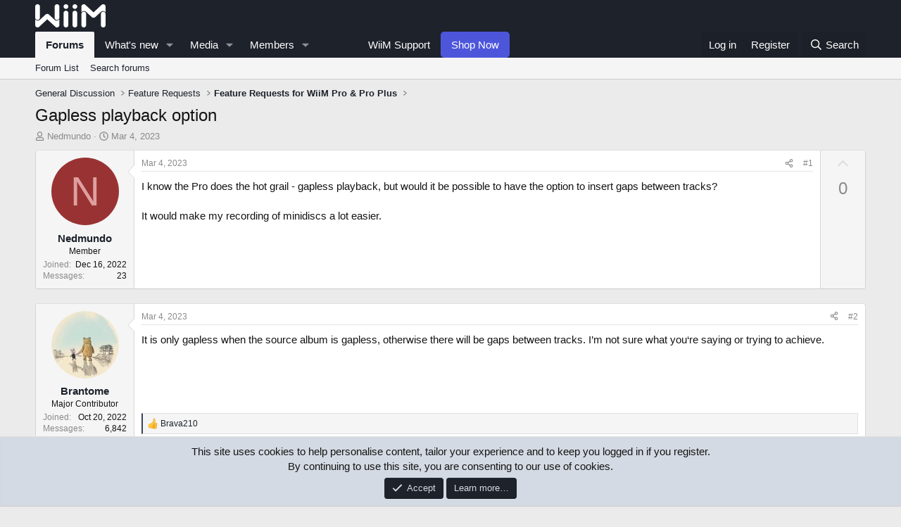

--- FILE ---
content_type: text/html; charset=utf-8
request_url: https://forum.wiimhome.com/threads/gapless-playback-option.560/
body_size: 23416
content:
<!DOCTYPE html>
<html id="XF" lang="en-US" dir="LTR"
	data-app="public"
	data-template="thread_view_type_suggestion"
	data-container-key="node-11"
	data-content-key="thread-560"
	data-logged-in="false"
	data-cookie-prefix="xf_"
	data-csrf="1769062715,a974b6b40dec37bd58e3a1e7a640c371"
	class="has-no-js template-thread_view_type_suggestion"
	>
<head>
	<meta charset="utf-8" />
	<meta http-equiv="X-UA-Compatible" content="IE=Edge" />
	<meta name="viewport" content="width=device-width, initial-scale=1, viewport-fit=cover">

	
	
	

	<title>Gapless playback option | WiiM</title>

	<link rel="manifest" href="/webmanifest.php">
	
		<meta name="theme-color" content="#1d222b" />
	

	<meta name="apple-mobile-web-app-title" content="WiiM">
	
		<link rel="apple-touch-icon" href="/data/assets/logo/android-icon-192x192.png">
	

	
		
		<meta name="description" content="I know the Pro does the hot grail - gapless playback, but would it be possible to have the option to insert gaps between tracks?

It would make my recording..." />
		<meta property="og:description" content="I know the Pro does the hot grail - gapless playback, but would it be possible to have the option to insert gaps between tracks?

It would make my recording of minidiscs a lot easier." />
		<meta property="twitter:description" content="I know the Pro does the hot grail - gapless playback, but would it be possible to have the option to insert gaps between tracks?

It would make my recording of minidiscs a lot easier." />
	
	
		<meta property="og:url" content="https://forum.wiimhome.com/threads/gapless-playback-option.560/" />
	
		<link rel="canonical" href="https://forum.wiimhome.com/threads/gapless-playback-option.560/" />
	

	
		
	
	
	<meta property="og:site_name" content="WiiM" />


	
	
		
	
	
	<meta property="og:type" content="website" />


	
	
		
	
	
	
		<meta property="og:title" content="Gapless playback option" />
		<meta property="twitter:title" content="Gapless playback option" />
	


	
	
	
	

	
	
		<script async src="/jc/gtm.js?_v=1f16f2ba"></script>
	
	<script>
		window.dataLayer=window.dataLayer||[];function gtag(){dataLayer.push(arguments)}gtag("js",new Date);gtag('config','G-FNTV2WNRTG',{'style_id':5,'node_id':11,'node_title':'Feature Requests for WiiM Pro & Pro Plus','thread_id':560,'thread_title':'Gapless playback option','thread_author':'Nedmundo','user_properties': {
		
		'pwa':navigator.standalone||window.matchMedia('(display-mode: standalone), (display-mode: minimal-ui)').matches?1:0,'user_group_id':1,
		},});
!function(b,c){"object"==typeof console&&"function"==typeof console.error&&(console.error_old=console.error,console.error=function(){console.error_old.apply(this,arguments);b.gtag("event","exception",{error_type:"console",error_message:arguments[0],fatal:!1})});b.onerror=function(a,d,e){b.gtag("event","exception",{error_type:"javascript",error_message:a,error_location:d,error_line_number:e,fatal:!1})};b.onload=function(){c.querySelectorAll("img").forEach(a=>{a.complete&&0===a.naturalWidth&&b.gtag("event",
"exception",{error_type:"image",error_message:"not_loaded",error_location:a.src,fatal:!1})})}}(window,document);
	</script>


	
	
	

	<link rel="stylesheet" href="/css.php?css=public%3Anormalize.css%2Cpublic%3Afa.css%2Cpublic%3Acore.less%2Cpublic%3Aapp.less&amp;s=5&amp;l=1&amp;d=1768214125&amp;k=79ec3a500ae3a514297a0921f37298e6ee7a0216" />

	<link rel="stylesheet" href="/css.php?css=public%3Abb_code.less&amp;s=5&amp;l=1&amp;d=1768214125&amp;k=97fd1eebdef46945af48b99187925a6dc0f1f4c2" />
<link rel="stylesheet" href="/css.php?css=public%3Amessage.less&amp;s=5&amp;l=1&amp;d=1768214125&amp;k=19b6c89a89901206066f5b50349bf2020f5e1564" />
<link rel="stylesheet" href="/css.php?css=public%3Anotices.less&amp;s=5&amp;l=1&amp;d=1768214125&amp;k=6bd047a716296a69d5a22bf8f4d4da6c52037e17" />
<link rel="stylesheet" href="/css.php?css=public%3Ashare_controls.less&amp;s=5&amp;l=1&amp;d=1768214125&amp;k=6dc63814e578fb1c1aff08205f61734202e46c6a" />
<link rel="stylesheet" href="/css.php?css=public%3Astructured_list.less&amp;s=5&amp;l=1&amp;d=1768214125&amp;k=7ce499507f39b7a3a4ef63246747ad17071ffcc1" />
<link rel="stylesheet" href="/css.php?css=public%3Aextra.less&amp;s=5&amp;l=1&amp;d=1768214125&amp;k=d8b13f8648776fdbde8e7093cd819e196406afea" />


	
		<script src="/js/xf/preamble.min.js?_v=1f16f2ba"></script>
	

	
	<script src="/js/vendor/vendor-compiled.js?_v=1f16f2ba" defer></script>
	<script src="/js/xf/core-compiled.js?_v=1f16f2ba" defer></script>

	<script>
		XF.ready(() =>
		{
			XF.extendObject(true, XF.config, {
				// 
				userId: 0,
				enablePush: true,
				pushAppServerKey: 'BL-36RwM1cA5APt1e42cm2pFYSmUyFBBgk0tqpTRStYIByiTelJPXaAAZzWxJotlELsvt-0WR6Jc21c0ilvhr0Y',
				url: {
					fullBase: 'https://forum.wiimhome.com/',
					basePath: '/',
					css: '/css.php?css=__SENTINEL__&s=5&l=1&d=1768214125',
					js: '/js/__SENTINEL__?_v=1f16f2ba',
					icon: '/data/local/icons/__VARIANT__.svg?v=1768214161#__NAME__',
					iconInline: '/styles/fa/__VARIANT__/__NAME__.svg?v=5.15.3',
					keepAlive: '/login/keep-alive'
				},
				cookie: {
					path: '/',
					domain: '',
					prefix: 'xf_',
					secure: true,
					consentMode: 'simple',
					consented: ["optional","_third_party"]
				},
				cacheKey: 'f3ed7234243583f554e27d349fe769c5',
				csrf: '1769062715,a974b6b40dec37bd58e3a1e7a640c371',
				js: {},
				fullJs: false,
				css: {"public:bb_code.less":true,"public:message.less":true,"public:notices.less":true,"public:share_controls.less":true,"public:structured_list.less":true,"public:extra.less":true},
				time: {
					now: 1769062715,
					today: 1768982400,
					todayDow: 3,
					tomorrow: 1769068800,
					yesterday: 1768896000,
					week: 1768464000,
					month: 1767254400,
					year: 1767254400
				},
				style: {
					light: '',
					dark: '',
					defaultColorScheme: 'light'
				},
				borderSizeFeature: '3px',
				fontAwesomeWeight: 'r',
				enableRtnProtect: true,
				
				enableFormSubmitSticky: true,
				imageOptimization: '0',
				imageOptimizationQuality: 0.85,
				uploadMaxFilesize: 268435456,
				uploadMaxWidth: 1200,
				uploadMaxHeight: 800,
				allowedVideoExtensions: ["m4v","mov","mp4","mp4v","mpeg","mpg","ogv","webm"],
				allowedAudioExtensions: ["mp3","opus","ogg","wav"],
				shortcodeToEmoji: true,
				visitorCounts: {
					conversations_unread: '0',
					alerts_unviewed: '0',
					total_unread: '0',
					title_count: true,
					icon_indicator: true
				},
				jsMt: {"xf\/action.js":"48c350a7","xf\/embed.js":"08652233","xf\/form.js":"08652233","xf\/structure.js":"48c350a7","xf\/tooltip.js":"08652233"},
				jsState: {},
				publicMetadataLogoUrl: '',
				publicPushBadgeUrl: 'https://forum.wiimhome.com/styles/default/xenforo/bell.png'
			})

			XF.extendObject(XF.phrases, {
				// 
				date_x_at_time_y:     "{date} at {time}",
				day_x_at_time_y:      "{day} at {time}",
				yesterday_at_x:       "Yesterday at {time}",
				x_minutes_ago:        "{minutes} minutes ago",
				one_minute_ago:       "1 minute ago",
				a_moment_ago:         "A moment ago",
				today_at_x:           "Today at {time}",
				in_a_moment:          "In a moment",
				in_a_minute:          "In a minute",
				in_x_minutes:         "In {minutes} minutes",
				later_today_at_x:     "Later today at {time}",
				tomorrow_at_x:        "Tomorrow at {time}",
				short_date_x_minutes: "{minutes}m",
				short_date_x_hours:   "{hours}h",
				short_date_x_days:    "{days}d",

				day0: "Sunday",
				day1: "Monday",
				day2: "Tuesday",
				day3: "Wednesday",
				day4: "Thursday",
				day5: "Friday",
				day6: "Saturday",

				dayShort0: "Sun",
				dayShort1: "Mon",
				dayShort2: "Tue",
				dayShort3: "Wed",
				dayShort4: "Thu",
				dayShort5: "Fri",
				dayShort6: "Sat",

				month0: "January",
				month1: "February",
				month2: "March",
				month3: "April",
				month4: "May",
				month5: "June",
				month6: "July",
				month7: "August",
				month8: "September",
				month9: "October",
				month10: "November",
				month11: "December",

				active_user_changed_reload_page: "The active user has changed. Reload the page for the latest version.",
				server_did_not_respond_in_time_try_again: "The server did not respond in time. Please try again.",
				oops_we_ran_into_some_problems: "Oops! We ran into some problems.",
				oops_we_ran_into_some_problems_more_details_console: "Oops! We ran into some problems. Please try again later. More error details may be in the browser console.",
				file_too_large_to_upload: "The file is too large to be uploaded.",
				uploaded_file_is_too_large_for_server_to_process: "The uploaded file is too large for the server to process.",
				files_being_uploaded_are_you_sure: "Files are still being uploaded. Are you sure you want to submit this form?",
				attach: "Attach files",
				rich_text_box: "Rich text box",
				close: "Close",
				link_copied_to_clipboard: "Link copied to clipboard.",
				text_copied_to_clipboard: "Text copied to clipboard.",
				loading: "Loading…",
				you_have_exceeded_maximum_number_of_selectable_items: "You have exceeded the maximum number of selectable items.",

				processing: "Processing",
				'processing...': "Processing…",

				showing_x_of_y_items: "Showing {count} of {total} items",
				showing_all_items: "Showing all items",
				no_items_to_display: "No items to display",

				number_button_up: "Increase",
				number_button_down: "Decrease",

				push_enable_notification_title: "Push notifications enabled successfully at WiiM",
				push_enable_notification_body: "Thank you for enabling push notifications!",

				pull_down_to_refresh: "Pull down to refresh",
				release_to_refresh: "Release to refresh",
				refreshing: "Refreshing…"
			})
		})
	
document.querySelectorAll(".file-preview").forEach(filePreview=>{filePreview.addEventListener("click",()=>{gtag('event','file_download',{link_url:(new URL(filePreview.getAttribute("href"),window.location.origin)).href, file_name:filePreview.parentNode.querySelector('.file-name').textContent});});});document.querySelectorAll('.shareButtons-button').forEach(shareButton=>{shareButton.addEventListener('click',()=>{gtag('event','share',{method:shareButton.getAttribute('class').match(/.*shareButtons-button--(.*?)$|\s/)[1]});});});document.querySelectorAll('.bookmarkLink:not(.is-bookmarked)').forEach(bookmarkLink=>{bookmarkLink.addEventListener('click',()=>{gtag('event','bookmark');});});document.querySelectorAll(".js-installPromptButton").forEach(a=>{a.addEventListener("click",()=>{gtag("event","app_install_prompt")})});window.addEventListener("appinstalled",()=>{gtag("event","app_install")});XF.PWA&&XF.PWA.isRunning()&&document.addEventListener("visibilitychange",()=>{"visible"===document.visibilityState&&gtag("event","app_open")});
</script>

	


	
		<link rel="icon" type="image/png" href="https://forum.wiimhome.com/data/assets/logo/favicon-32x32.png" sizes="32x32" />
	
	
</head>
<body data-template="thread_view_type_suggestion">

<div class="p-pageWrapper" id="top">





<header class="p-header" id="header">
	<div class="p-header-inner">
		<div class="p-header-content">

			<div class="p-header-logo p-header-logo--image">
				<a href="https://www.wiimhome.com">
		<!--		<a href="/">-->
					<img src="/data/assets/logo/Whitewiimlogo-forum.png" srcset="" alt="WiiM"
						width="100" height="36" />
				</a>
			</div>

			
		</div>
	</div>
</header>





	<div class="p-navSticky p-navSticky--primary" data-xf-init="sticky-header">
		
	<nav class="p-nav">
		<div class="p-nav-inner">
			<button type="button" class="button button--plain p-nav-menuTrigger" data-xf-click="off-canvas" data-menu=".js-headerOffCanvasMenu" tabindex="0" aria-label="Menu"><span class="button-text">
				<i aria-hidden="true"></i>
			</span></button>

			<div class="p-nav-smallLogo">
				<a href="/">
					<img src="/data/assets/logo/Whitewiimlogo-forum.png" srcset="" alt="WiiM"
						width="100" height="36" />
				</a>
			</div>

			<div class="p-nav-scroller hScroller" data-xf-init="h-scroller" data-auto-scroll=".p-navEl.is-selected">
				<div class="hScroller-scroll">
					<ul class="p-nav-list js-offCanvasNavSource">
					
						<li>
							
	<div class="p-navEl is-selected" data-has-children="true">
		

			
	
	
		<a href="/"
		class="p-navEl-link p-navEl-link--splitMenu "
		
		
		data-nav-id="forums">
		
		Forums
		
		</a>
	
	


			<a data-xf-key="1"
				data-xf-click="menu"
				data-menu-pos-ref="< .p-navEl"
				class="p-navEl-splitTrigger"
				role="button"
				tabindex="0"
				aria-label="Toggle expanded"
				aria-expanded="false"
				aria-haspopup="true"></a>

		
		
			<div class="menu menu--structural" data-menu="menu" aria-hidden="true">
				<div class="menu-content">
					
						
	
	
	
		<a href="/forums/-/list"
		class="menu-linkRow u-indentDepth0 js-offCanvasCopy "
		
		
		data-nav-id="forumList">
		
		Forum List
		
		</a>
	
	

	

					
						
	
	
	
		<a href="/search/?type=post"
		class="menu-linkRow u-indentDepth0 js-offCanvasCopy "
		
		
		data-nav-id="searchForums">
		
		Search forums
		
		</a>
	
	

	

					
				</div>
			</div>
		
	</div>

						</li>
					
						<li>
							
	<div class="p-navEl " data-has-children="true">
		

			
	
	
		<a href="/whats-new/"
		class="p-navEl-link p-navEl-link--splitMenu "
		
		
		data-nav-id="whatsNew">
		
		What's new
		
		</a>
	
	


			<a data-xf-key="2"
				data-xf-click="menu"
				data-menu-pos-ref="< .p-navEl"
				class="p-navEl-splitTrigger"
				role="button"
				tabindex="0"
				aria-label="Toggle expanded"
				aria-expanded="false"
				aria-haspopup="true"></a>

		
		
			<div class="menu menu--structural" data-menu="menu" aria-hidden="true">
				<div class="menu-content">
					
						
	
	
	
		<a href="/featured/"
		class="menu-linkRow u-indentDepth0 js-offCanvasCopy "
		
		
		data-nav-id="featured">
		
		Featured content
		
		</a>
	
	

	

					
						
	
	
	
		<a href="/whats-new/posts/"
		class="menu-linkRow u-indentDepth0 js-offCanvasCopy "
		 rel="nofollow"
		
		data-nav-id="whatsNewPosts">
		
		New posts
		
		</a>
	
	

	

					
						
	
	
	
		<a href="/whats-new/media/"
		class="menu-linkRow u-indentDepth0 js-offCanvasCopy "
		 rel="nofollow"
		
		data-nav-id="xfmgWhatsNewNewMedia">
		
		New media
		
		</a>
	
	

	

					
						
	
	
	
		<a href="/whats-new/media-comments/"
		class="menu-linkRow u-indentDepth0 js-offCanvasCopy "
		 rel="nofollow"
		
		data-nav-id="xfmgWhatsNewMediaComments">
		
		New media comments
		
		</a>
	
	

	

					
						
	
	
	
		<a href="/whats-new/resources/"
		class="menu-linkRow u-indentDepth0 js-offCanvasCopy "
		 rel="nofollow"
		
		data-nav-id="xfrmNewResources">
		
		New resources
		
		</a>
	
	

	

					
						
	
	
	
		<a href="/whats-new/latest-activity"
		class="menu-linkRow u-indentDepth0 js-offCanvasCopy "
		 rel="nofollow"
		
		data-nav-id="latestActivity">
		
		Latest activity
		
		</a>
	
	

	

					
				</div>
			</div>
		
	</div>

						</li>
					
						<li>
							
	<div class="p-navEl " data-has-children="true">
		

			
	
	
		<a href="https://forum.wiimhome.com/media/categories/wiim-showcase.2/"
		class="p-navEl-link p-navEl-link--splitMenu "
		
		
		data-nav-id="xfmg">
		
		Media
		
		</a>
	
	


			<a data-xf-key="3"
				data-xf-click="menu"
				data-menu-pos-ref="< .p-navEl"
				class="p-navEl-splitTrigger"
				role="button"
				tabindex="0"
				aria-label="Toggle expanded"
				aria-expanded="false"
				aria-haspopup="true"></a>

		
		
			<div class="menu menu--structural" data-menu="menu" aria-hidden="true">
				<div class="menu-content">
					
						
	
	
	
		<a href="/whats-new/media/"
		class="menu-linkRow u-indentDepth0 js-offCanvasCopy "
		 rel="nofollow"
		
		data-nav-id="xfmgNewMedia">
		
		New media
		
		</a>
	
	

	

					
						
	
	
	
		<a href="/whats-new/media-comments/"
		class="menu-linkRow u-indentDepth0 js-offCanvasCopy "
		 rel="nofollow"
		
		data-nav-id="xfmgNewComments">
		
		New comments
		
		</a>
	
	

	

					
						
	
	
	
		<a href="https://forum.wiimhome.com/media/categories/wiim-showcase.2/"
		class="menu-linkRow u-indentDepth0 js-offCanvasCopy "
		
		
		data-nav-id="Showcase">
		
		WiiM Showcase
		
		</a>
	
	

	

					
						
	
	
	
		<a href="/search/?type=xfmg_media"
		class="menu-linkRow u-indentDepth0 js-offCanvasCopy "
		
		
		data-nav-id="xfmgSearchMedia">
		
		Search media
		
		</a>
	
	

	

					
				</div>
			</div>
		
	</div>

						</li>
					
						<li>
							
	<div class="p-navEl " data-has-children="true">
		

			
	
	
		<a href="/members/"
		class="p-navEl-link p-navEl-link--splitMenu "
		
		
		data-nav-id="members">
		
		Members
		
		</a>
	
	


			<a data-xf-key="4"
				data-xf-click="menu"
				data-menu-pos-ref="< .p-navEl"
				class="p-navEl-splitTrigger"
				role="button"
				tabindex="0"
				aria-label="Toggle expanded"
				aria-expanded="false"
				aria-haspopup="true"></a>

		
		
			<div class="menu menu--structural" data-menu="menu" aria-hidden="true">
				<div class="menu-content">
					
						
	
	
	
		<a href="/online/"
		class="menu-linkRow u-indentDepth0 js-offCanvasCopy "
		
		
		data-nav-id="currentVisitors">
		
		Current visitors
		
		</a>
	
	

	

					
				</div>
			</div>
		
	</div>

						</li>
					
						<li>
							
	<div class="p-navEl " >
		

			
	
	
		<span 
		class="p-navEl-link "
		
		data-xf-key="5"
		data-nav-id="empty">
		
		　　
		
		</span>
	
	


		
		
	</div>

						</li>
					
						<li>
							
	<div class="p-navEl " >
		

			
	
	
		<a href="https://faq.wiimhome.com"
		class="p-navEl-link "
		
		data-xf-key="6"
		data-nav-id="WiiMSupport">
		
		WiiM Support
		
		</a>
	
	


			

		
		
	</div>

						</li>
					
						<li>
							
	<div class="p-navEl " >
		

			
	
	
		<a href="https://www.wiimhome.com/"
		class="p-navEl-link p-navEl-link-shop "
		
		data-xf-key="7"
		data-nav-id="Shop">
		
		Shop Now
		
		</a>
		
	


			

		
		
	</div>

						</li>
					
					</ul>
				</div>
			</div>

			<div class="p-nav-opposite">
				<div class="p-navgroup p-account p-navgroup--guest">
					
						<a href="/login/" class="p-navgroup-link p-navgroup-link--textual p-navgroup-link--logIn"
							data-xf-click="overlay" data-follow-redirects="on">
							<span class="p-navgroup-linkText">Log in</span>
						</a>
						
							<a href="/register/" class="p-navgroup-link p-navgroup-link--textual p-navgroup-link--register"
								data-xf-click="overlay" data-follow-redirects="on">
								<span class="p-navgroup-linkText">Register</span>
							</a>
						
					
				</div>

				<div class="p-navgroup p-discovery">
					<a href="/whats-new/"
						class="p-navgroup-link p-navgroup-link--iconic p-navgroup-link--whatsnew"
						aria-label="What&#039;s new"
						title="What&#039;s new">
						<i aria-hidden="true"></i>
						<span class="p-navgroup-linkText">What's new</span>
					</a>

					
						<a href="/search/"
							class="p-navgroup-link p-navgroup-link--iconic p-navgroup-link--search"
							data-xf-click="menu"
							data-xf-key="/"
							aria-label="Search"
							aria-expanded="false"
							aria-haspopup="true"
							title="Search">
							<i aria-hidden="true"></i>
							<span class="p-navgroup-linkText">Search</span>
						</a>
						<div class="menu menu--structural menu--wide" data-menu="menu" aria-hidden="true">
							<form action="/search/search" method="post"
								class="menu-content"
								data-xf-init="quick-search">

								<h3 class="menu-header">Search</h3>
								
								<div class="menu-row">
									
										<div class="inputGroup inputGroup--joined">
											<input type="text" class="input" name="keywords" placeholder="Search…" aria-label="Search" data-menu-autofocus="true" />
											
			<select name="constraints" class="js-quickSearch-constraint input" aria-label="Search within">
				<option value="">Everywhere</option>
<option value="{&quot;search_type&quot;:&quot;post&quot;}">Threads</option>
<option value="{&quot;search_type&quot;:&quot;post&quot;,&quot;c&quot;:{&quot;nodes&quot;:[11],&quot;child_nodes&quot;:1}}">This forum</option>
<option value="{&quot;search_type&quot;:&quot;post&quot;,&quot;c&quot;:{&quot;thread&quot;:560}}">This thread</option>

			</select>
		
										</div>
									
								</div>

								
								<div class="menu-row">
									<label class="iconic"><input type="checkbox"  name="c[title_only]" value="1" /><i aria-hidden="true"></i><span class="iconic-label">Search titles only

												
													<span tabindex="0" role="button"
														data-xf-init="tooltip" data-trigger="hover focus click" title="Tags will also be searched in content where tags are supported">

														<i class="fa--xf far fa-question-circle  u-muted u-smaller"><svg xmlns="http://www.w3.org/2000/svg" role="img" aria-hidden="true" ><use href="/data/local/icons/regular.svg?v=1768214161#question-circle"></use></svg></i>
													</span></span></label>

								</div>
								
								<div class="menu-row">
									<div class="inputGroup">
										<span class="inputGroup-text" id="ctrl_search_menu_by_member">By:</span>
										<input type="text" class="input" name="c[users]" data-xf-init="auto-complete" placeholder="Member" aria-labelledby="ctrl_search_menu_by_member" />
									</div>
								</div>
								<div class="menu-footer">
									<span class="menu-footer-controls">
										<button type="submit" class="button button--icon button--icon--search button--primary"><i class="fa--xf far fa-search "><svg xmlns="http://www.w3.org/2000/svg" role="img" aria-hidden="true" ><use href="/data/local/icons/regular.svg?v=1768214161#search"></use></svg></i><span class="button-text">Search</span></button>
										<a href="/search/" class="button "><span class="button-text">Advanced search…</span></a>
									</span>
								</div>

								<input type="hidden" name="_xfToken" value="1769062715,a974b6b40dec37bd58e3a1e7a640c371" />
							</form>
						</div>
					
				</div>
			</div>
		</div>
	</nav>

	</div>
	
	
		<div class="p-sectionLinks">
			<div class="p-sectionLinks-inner hScroller" data-xf-init="h-scroller">
				<div class="hScroller-scroll">
					<ul class="p-sectionLinks-list">
					
						<li>
							
	<div class="p-navEl " >
		

			
	
	
		<a href="/forums/-/list"
		class="p-navEl-link "
		
		data-xf-key="alt+1"
		data-nav-id="forumList">
		
		Forum List
		
		</a>
	
	


			

		
		
	</div>

						</li>
					
						<li>
							
	<div class="p-navEl " >
		

			
	
	
		<a href="/search/?type=post"
		class="p-navEl-link "
		
		data-xf-key="alt+2"
		data-nav-id="searchForums">
		
		Search forums
		
		</a>
	
	


			

		
		
	</div>

						</li>
					
					</ul>
				</div>
			</div>
		</div>
	



<div class="offCanvasMenu offCanvasMenu--nav js-headerOffCanvasMenu" data-menu="menu" aria-hidden="true" data-ocm-builder="navigation">
	<div class="offCanvasMenu-backdrop" data-menu-close="true"></div>
	<div class="offCanvasMenu-content">
		<div class="offCanvasMenu-header">
			Menu
			<a class="offCanvasMenu-closer" data-menu-close="true" role="button" tabindex="0" aria-label="Close"></a>
		</div>
		
			<div class="p-offCanvasRegisterLink">
				<div class="offCanvasMenu-linkHolder">
					<a href="/login/" class="offCanvasMenu-link" data-xf-click="overlay" data-menu-close="true">
						Log in
					</a>
				</div>
				<hr class="offCanvasMenu-separator" />
				
					<div class="offCanvasMenu-linkHolder">
						<a href="/register/" class="offCanvasMenu-link" data-xf-click="overlay" data-menu-close="true">
							Register
						</a>
					</div>
					<hr class="offCanvasMenu-separator" />
				
			</div>
		
		<div class="js-offCanvasNavTarget"></div>
		<div class="offCanvasMenu-installBanner js-installPromptContainer" style="display: none;" data-xf-init="install-prompt">
			<div class="offCanvasMenu-installBanner-header">Install the app</div>
			<button type="button" class="button js-installPromptButton"><span class="button-text">Install</span></button>
			<template class="js-installTemplateIOS">
<script>gtag('event','tutorial_begin');</script>
				<div class="overlay-title">How to install the app on iOS</div>
				<div class="block-body">
					<div class="block-row">
						<p>
							Follow along with the video below to see how to install our site as a web app on your home screen.
						</p>
						<p style="text-align: center">
							<img src="/styles/default/xenforo/add_to_home.gif" width="222" height="480" />
						</p>
						<p>
							<small><strong>Note:</strong> this_feature_currently_requires_accessing_site_using_safari</small>
						</p>
					</div>
				</div>
			</template>
		</div>
	</div>
</div>

<div class="p-body">
	<div class="p-body-inner">
		<!--XF:EXTRA_OUTPUT-->

		

		

		
		
	
		<ul class="p-breadcrumbs "
			itemscope itemtype="https://schema.org/BreadcrumbList">
		
			

			
			

			

			
			
				
				
	<li itemprop="itemListElement" itemscope itemtype="https://schema.org/ListItem">
		<a href="/forums/-/list#general-discussion.24" itemprop="item">
			<span itemprop="name">General Discussion</span>
		</a>
		<meta itemprop="position" content="1" />
	</li>

			
				
				
	<li itemprop="itemListElement" itemscope itemtype="https://schema.org/ListItem">
		<a href="/categories/feature-requests.21/" itemprop="item">
			<span itemprop="name">Feature Requests</span>
		</a>
		<meta itemprop="position" content="2" />
	</li>

			
				
				
	<li itemprop="itemListElement" itemscope itemtype="https://schema.org/ListItem">
		<a href="/forums/feature-requests-for-wiim-pro-pro-plus.11/" itemprop="item">
			<span itemprop="name">Feature Requests for WiiM Pro &amp; Pro Plus</span>
		</a>
		<meta itemprop="position" content="3" />
	</li>

			

		
		</ul>
	

		

		
	<noscript class="js-jsWarning"><div class="blockMessage blockMessage--important blockMessage--iconic u-noJsOnly">JavaScript is disabled. For a better experience, please enable JavaScript in your browser before proceeding.</div></noscript>

		
	<div class="blockMessage blockMessage--important blockMessage--iconic js-browserWarning" style="display: none">You are using an out of date browser. It  may not display this or other websites correctly.<br />You should upgrade or use an <a href="https://www.google.com/chrome/" target="_blank" rel="noopener">alternative browser</a>.</div>


		
			<div class="p-body-header">
			
				
					<div class="p-title ">
					
						
							<h1 class="p-title-value">Gapless playback option</h1>
						
						
					
					</div>
				

				
					<div class="p-description">
	<ul class="listInline listInline--bullet">
		<li>
			<i class="fa--xf far fa-user "><svg xmlns="http://www.w3.org/2000/svg" role="img" ><title>Thread starter</title><use href="/data/local/icons/regular.svg?v=1768214161#user"></use></svg></i>
			<span class="u-srOnly">Thread starter</span>

			<a href="/members/nedmundo.397/" class="username  u-concealed" dir="auto" data-user-id="397" data-xf-init="member-tooltip">Nedmundo</a>
		</li>
		<li>
			<i class="fa--xf far fa-clock "><svg xmlns="http://www.w3.org/2000/svg" role="img" ><title>Start date</title><use href="/data/local/icons/regular.svg?v=1768214161#clock"></use></svg></i>
			<span class="u-srOnly">Start date</span>

			<a href="/threads/gapless-playback-option.560/" class="u-concealed"><time  class="u-dt" dir="auto" datetime="2023-03-04T08:54:39-0800" data-timestamp="1677948879" data-date="Mar 4, 2023" data-time="8:54 AM" data-short="Mar &#039;23" title="Mar 4, 2023 at 8:54 AM">Mar 4, 2023</time></a>
		</li>
		
		
	</ul>
</div>
				
			
			</div>
		

		<div class="p-body-main  ">
			
			<div class="p-body-contentCol"></div>
			

			

			<div class="p-body-content">
				
				<div class="p-body-pageContent">










	
	
	
		
	
	
	


	
	
	
		
	
	
	


	
	
		
	
	
	


	
	



	












	

	
		
		
	















	

	
	<div class="block block--messages "
		data-xf-init="lightbox select-to-quote"
		data-message-selector=".js-post"
		data-lb-id="thread-560">
		
			
	


			<div class="block-outer"></div>

			
	<div class="block-outer js-threadStatusField"></div>

		

		<div class="block-container">
			<div class="block-body">
				
					

	
	

	

	
	<article class="message message--post js-post js-inlineModContainer  "
		data-author="Nedmundo"
		data-content="post-6505"
		id="js-post-6505"
		>

		

		<span class="u-anchorTarget" id="post-6505"></span>

		
			<div class="message-inner">
				
					<div class="message-cell message-cell--user">
						

	<section class="message-user"
		
		
		>

		

		<div class="message-avatar ">
			<div class="message-avatar-wrapper">
				<a href="/members/nedmundo.397/" class="avatar avatar--m avatar--default avatar--default--dynamic" data-user-id="397" data-xf-init="member-tooltip" style="background-color: #993333; color: #df9f9f">
			<span class="avatar-u397-m" role="img" aria-label="Nedmundo">N</span> 
		</a>
				
			</div>
		</div>
		<div class="message-userDetails">
			<h4 class="message-name"><a href="/members/nedmundo.397/" class="username " dir="auto" data-user-id="397" data-xf-init="member-tooltip">Nedmundo</a></h4>
			<h5 class="userTitle message-userTitle" dir="auto">Member</h5>
			
		</div>
		
			
			
				<div class="message-userExtras">
				
					
						<dl class="pairs pairs--justified">
							<dt>Joined</dt>
							<dd>Dec 16, 2022</dd>
						</dl>
					
					
						<dl class="pairs pairs--justified">
							<dt>Messages</dt>
							<dd>23</dd>
						</dl>
					
					
					
					
					
					
					
					
						

	

						
							

	
		
	

						
					
				
				</div>
			
		
		<span class="message-userArrow"></span>
	</section>

					</div>
				

				
		
					<div class="message-cell message-cell--main">
					
						<div class="message-main js-quickEditTarget">

							
								

	

	<header class="message-attribution message-attribution--split">
		<ul class="message-attribution-main listInline ">
			
			
			<li class="u-concealed">
				<a href="/threads/gapless-playback-option.560/post-6505" rel="nofollow" >
					<time  class="u-dt" dir="auto" datetime="2023-03-04T08:54:39-0800" data-timestamp="1677948879" data-date="Mar 4, 2023" data-time="8:54 AM" data-short="Mar &#039;23" title="Mar 4, 2023 at 8:54 AM">Mar 4, 2023</time>
				</a>
			</li>
			
		</ul>

		<ul class="message-attribution-opposite message-attribution-opposite--list ">
			
			<li>
				<a href="/threads/gapless-playback-option.560/post-6505"
					class="message-attribution-gadget"
					data-xf-init="share-tooltip"
					data-href="/posts/6505/share"
					aria-label="Share"
					rel="nofollow">
					<i class="fa--xf far fa-share-alt "><svg xmlns="http://www.w3.org/2000/svg" role="img" aria-hidden="true" ><use href="/data/local/icons/regular.svg?v=1768214161#share-alt"></use></svg></i>
				</a>
			</li>
			
				<li class="u-hidden js-embedCopy">
					
	<a href="javascript:"
		data-xf-init="copy-to-clipboard"
		data-copy-text="&lt;div class=&quot;js-xf-embed&quot; data-url=&quot;https://forum.wiimhome.com&quot; data-content=&quot;post-6505&quot;&gt;&lt;/div&gt;&lt;script defer src=&quot;https://forum.wiimhome.com/js/xf/external_embed.js?_v=1f16f2ba&quot;&gt;&lt;/script&gt;"
		data-success="Embed code HTML copied to clipboard."
		class="">
		<i class="fa--xf far fa-code "><svg xmlns="http://www.w3.org/2000/svg" role="img" aria-hidden="true" ><use href="/data/local/icons/regular.svg?v=1768214161#code"></use></svg></i>
	</a>

				</li>
			
			
			
				<li>
					<a href="/threads/gapless-playback-option.560/post-6505" rel="nofollow">
						#1
					</a>
				</li>
			
		</ul>
	</header>

							

							<div class="message-content js-messageContent">
							

								
									
	
	
	

								

								
									
	

	<div class="message-userContent lbContainer js-lbContainer "
		data-lb-id="post-6505"
		data-lb-caption-desc="Nedmundo &middot; Mar 4, 2023 at 8:54 AM">

		
			

	
		
	

		

		<article class="message-body js-selectToQuote">
			
				
			

			<div >
				
					<div class="bbWrapper">I know the Pro does the hot grail - gapless playback, but would it be possible to have the option to insert gaps between tracks?<br />
<br />
It would make my recording of minidiscs a lot easier.</div>
				
			</div>

			<div class="js-selectToQuoteEnd">&nbsp;</div>
			
				
			
		</article>

		
			

	
		
	

		

		
	</div>

								

								
									
	

	

								

								
									
	

								

							
							</div>

							
								
	

	<footer class="message-footer">
		

		

		<div class="reactionsBar js-reactionsList ">
			
		</div>

		<div class="js-historyTarget message-historyTarget toggleTarget" data-href="trigger-href"></div>
	</footer>

							
						</div>

					
					</div>
				

		
			<div class="message-cell message-cell--vote">
				

	
	
	<div class="contentVote  js-contentVote " data-xf-init="content-vote" data-content-id="thread-560">
		

		<a href="javascript:"
			class="contentVote-vote is-disabled contentVote-vote--up "
			data-vote="up"><span class="u-srOnly">Upvote</span></a>

		<span class="contentVote-score   js-voteCount"
			data-score="0">0</span>

		
	</div>


			</div>
		
	
			</div>
		
	</article>

	
	

				
			</div>
		</div>

		
	

	</div>





<div class="block block--messages" data-xf-init="" data-type="post" data-href="/inline-mod/" data-search-target="*">

	<span class="u-anchorTarget" id="posts"></span>

	

	<div class="block-outer"></div>

	

	

	<div class="block-container lbContainer"
		data-xf-init="lightbox select-to-quote"
		data-message-selector=".js-post"
		data-lb-id="thread-560"
		data-lb-universal="1">

		<div class="block-body js-replyNewMessageContainer">
			
				

					

					
						

	
	

	

	
	<article class="message message--post js-post js-inlineModContainer  "
		data-author="Brantome"
		data-content="post-6508"
		id="js-post-6508"
		itemscope itemtype="https://schema.org/Comment" itemid="https://forum.wiimhome.com/posts/6508/">

		
			<meta itemprop="parentItem" itemscope itemid="https://forum.wiimhome.com/threads/gapless-playback-option.560/" />
			<meta itemprop="name" content="Post #2" />
		

		<span class="u-anchorTarget" id="post-6508"></span>

		
			<div class="message-inner">
				
					<div class="message-cell message-cell--user">
						

	<section class="message-user"
		itemprop="author"
		itemscope itemtype="https://schema.org/Person"
		itemid="https://forum.wiimhome.com/members/brantome.15/">

		
			<meta itemprop="url" content="https://forum.wiimhome.com/members/brantome.15/" />
		

		<div class="message-avatar ">
			<div class="message-avatar-wrapper">
				<a href="/members/brantome.15/" class="avatar avatar--m" data-user-id="15" data-xf-init="member-tooltip">
			<img src="/data/avatars/m/0/15.jpg?1722071527" srcset="/data/avatars/l/0/15.jpg?1722071527 2x" alt="Brantome" class="avatar-u15-m" width="96" height="96" loading="lazy" itemprop="image" /> 
		</a>
				
			</div>
		</div>
		<div class="message-userDetails">
			<h4 class="message-name"><a href="/members/brantome.15/" class="username " dir="auto" data-user-id="15" data-xf-init="member-tooltip"><span itemprop="name">Brantome</span></a></h4>
			<h5 class="userTitle message-userTitle" dir="auto" itemprop="jobTitle">Major Contributor</h5>
			
		</div>
		
			
			
				<div class="message-userExtras">
				
					
						<dl class="pairs pairs--justified">
							<dt>Joined</dt>
							<dd>Oct 20, 2022</dd>
						</dl>
					
					
						<dl class="pairs pairs--justified">
							<dt>Messages</dt>
							<dd>6,842</dd>
						</dl>
					
					
					
					
					
					
					
					
						

	

						
					
				
				</div>
			
		
		<span class="message-userArrow"></span>
	</section>

					</div>
				

				
					<div class="message-cell message-cell--main">
					
						<div class="message-main js-quickEditTarget">

							
								

	

	<header class="message-attribution message-attribution--split">
		<ul class="message-attribution-main listInline ">
			
			
			<li class="u-concealed">
				<a href="/threads/gapless-playback-option.560/post-6508" rel="nofollow" itemprop="url">
					<time  class="u-dt" dir="auto" datetime="2023-03-04T10:50:57-0800" data-timestamp="1677955857" data-date="Mar 4, 2023" data-time="10:50 AM" data-short="Mar &#039;23" title="Mar 4, 2023 at 10:50 AM" itemprop="datePublished">Mar 4, 2023</time>
				</a>
			</li>
			
		</ul>

		<ul class="message-attribution-opposite message-attribution-opposite--list ">
			
			<li>
				<a href="/threads/gapless-playback-option.560/post-6508"
					class="message-attribution-gadget"
					data-xf-init="share-tooltip"
					data-href="/posts/6508/share"
					aria-label="Share"
					rel="nofollow">
					<i class="fa--xf far fa-share-alt "><svg xmlns="http://www.w3.org/2000/svg" role="img" aria-hidden="true" ><use href="/data/local/icons/regular.svg?v=1768214161#share-alt"></use></svg></i>
				</a>
			</li>
			
				<li class="u-hidden js-embedCopy">
					
	<a href="javascript:"
		data-xf-init="copy-to-clipboard"
		data-copy-text="&lt;div class=&quot;js-xf-embed&quot; data-url=&quot;https://forum.wiimhome.com&quot; data-content=&quot;post-6508&quot;&gt;&lt;/div&gt;&lt;script defer src=&quot;https://forum.wiimhome.com/js/xf/external_embed.js?_v=1f16f2ba&quot;&gt;&lt;/script&gt;"
		data-success="Embed code HTML copied to clipboard."
		class="">
		<i class="fa--xf far fa-code "><svg xmlns="http://www.w3.org/2000/svg" role="img" aria-hidden="true" ><use href="/data/local/icons/regular.svg?v=1768214161#code"></use></svg></i>
	</a>

				</li>
			
			
			
				<li>
					<a href="/threads/gapless-playback-option.560/post-6508" rel="nofollow">
						#2
					</a>
				</li>
			
		</ul>
	</header>

							

							<div class="message-content js-messageContent">
							

								
									
	
	
	

								

								
									
	

	<div class="message-userContent lbContainer js-lbContainer "
		data-lb-id="post-6508"
		data-lb-caption-desc="Brantome &middot; Mar 4, 2023 at 10:50 AM">

		

		<article class="message-body js-selectToQuote">
			
				
			

			<div itemprop="text">
				
					<div class="bbWrapper">It is only gapless when the source album is gapless, otherwise there will be gaps between tracks. I’m not sure what you‘re saying or trying to achieve.</div>
				
			</div>

			<div class="js-selectToQuoteEnd">&nbsp;</div>
			
				
			
		</article>

		

		
	</div>

								

								
									
	

	

								

								
									
	

								

							
							</div>

							
								
	

	<footer class="message-footer">
		
			<div class="message-microdata" itemprop="interactionStatistic" itemtype="https://schema.org/InteractionCounter" itemscope>
				<meta itemprop="userInteractionCount" content="1" />
				<meta itemprop="interactionType" content="https://schema.org/LikeAction" />
			</div>
		

		

		<div class="reactionsBar js-reactionsList is-active">
			
	
	
		<ul class="reactionSummary">
		
			<li><span class="reaction reaction--small reaction--1" data-reaction-id="1"><i aria-hidden="true"></i><img src="https://cdn.jsdelivr.net/joypixels/assets/8.0/png/unicode/64/1f44d.png" loading="lazy" width="64" height="64" class="reaction-image reaction-image--emoji js-reaction" alt="Like" title="Like" /></span></li>
		
		</ul>
	


<span class="u-srOnly">Reactions:</span>
<a class="reactionsBar-link" href="/posts/6508/reactions" data-xf-click="overlay" data-cache="false" rel="nofollow"><bdi>Brava210</bdi></a>
		</div>

		<div class="js-historyTarget message-historyTarget toggleTarget" data-href="trigger-href"></div>
	</footer>

							
						</div>

					
					</div>
				
			</div>
		
	</article>

	
	

					

					

				

					

					
						

	
	

	

	
	<article class="message message--post js-post js-inlineModContainer  "
		data-author="Nedmundo"
		data-content="post-6509"
		id="js-post-6509"
		itemscope itemtype="https://schema.org/Comment" itemid="https://forum.wiimhome.com/posts/6509/">

		
			<meta itemprop="parentItem" itemscope itemid="https://forum.wiimhome.com/threads/gapless-playback-option.560/" />
			<meta itemprop="name" content="Post #3" />
		

		<span class="u-anchorTarget" id="post-6509"></span>

		
			<div class="message-inner">
				
					<div class="message-cell message-cell--user">
						

	<section class="message-user"
		itemprop="author"
		itemscope itemtype="https://schema.org/Person"
		itemid="https://forum.wiimhome.com/members/nedmundo.397/">

		
			<meta itemprop="url" content="https://forum.wiimhome.com/members/nedmundo.397/" />
		

		<div class="message-avatar ">
			<div class="message-avatar-wrapper">
				<a href="/members/nedmundo.397/" class="avatar avatar--m avatar--default avatar--default--dynamic" data-user-id="397" data-xf-init="member-tooltip" style="background-color: #993333; color: #df9f9f">
			<span class="avatar-u397-m" role="img" aria-label="Nedmundo">N</span> 
		</a>
				
			</div>
		</div>
		<div class="message-userDetails">
			<h4 class="message-name"><a href="/members/nedmundo.397/" class="username " dir="auto" data-user-id="397" data-xf-init="member-tooltip"><span itemprop="name">Nedmundo</span></a></h4>
			<h5 class="userTitle message-userTitle" dir="auto" itemprop="jobTitle">Member</h5>
			
		</div>
		
			
			
				<div class="message-userExtras">
				
					
						<dl class="pairs pairs--justified">
							<dt>Joined</dt>
							<dd>Dec 16, 2022</dd>
						</dl>
					
					
						<dl class="pairs pairs--justified">
							<dt>Messages</dt>
							<dd>23</dd>
						</dl>
					
					
					
					
					
					
					
					
						

	

						
							

	
		
	

						
					
				
				</div>
			
		
		<span class="message-userArrow"></span>
	</section>

					</div>
				

				
					<div class="message-cell message-cell--main">
					
						<div class="message-main js-quickEditTarget">

							
								

	

	<header class="message-attribution message-attribution--split">
		<ul class="message-attribution-main listInline ">
			
			
			<li class="u-concealed">
				<a href="/threads/gapless-playback-option.560/post-6509" rel="nofollow" itemprop="url">
					<time  class="u-dt" dir="auto" datetime="2023-03-04T10:57:53-0800" data-timestamp="1677956273" data-date="Mar 4, 2023" data-time="10:57 AM" data-short="Mar &#039;23" title="Mar 4, 2023 at 10:57 AM" itemprop="datePublished">Mar 4, 2023</time>
				</a>
			</li>
			
		</ul>

		<ul class="message-attribution-opposite message-attribution-opposite--list ">
			
			<li>
				<a href="/threads/gapless-playback-option.560/post-6509"
					class="message-attribution-gadget"
					data-xf-init="share-tooltip"
					data-href="/posts/6509/share"
					aria-label="Share"
					rel="nofollow">
					<i class="fa--xf far fa-share-alt "><svg xmlns="http://www.w3.org/2000/svg" role="img" aria-hidden="true" ><use href="/data/local/icons/regular.svg?v=1768214161#share-alt"></use></svg></i>
				</a>
			</li>
			
				<li class="u-hidden js-embedCopy">
					
	<a href="javascript:"
		data-xf-init="copy-to-clipboard"
		data-copy-text="&lt;div class=&quot;js-xf-embed&quot; data-url=&quot;https://forum.wiimhome.com&quot; data-content=&quot;post-6509&quot;&gt;&lt;/div&gt;&lt;script defer src=&quot;https://forum.wiimhome.com/js/xf/external_embed.js?_v=1f16f2ba&quot;&gt;&lt;/script&gt;"
		data-success="Embed code HTML copied to clipboard."
		class="">
		<i class="fa--xf far fa-code "><svg xmlns="http://www.w3.org/2000/svg" role="img" aria-hidden="true" ><use href="/data/local/icons/regular.svg?v=1768214161#code"></use></svg></i>
	</a>

				</li>
			
			
			
				<li>
					<a href="/threads/gapless-playback-option.560/post-6509" rel="nofollow">
						#3
					</a>
				</li>
			
		</ul>
	</header>

							

							<div class="message-content js-messageContent">
							

								
									
	
	
	

								

								
									
	

	<div class="message-userContent lbContainer js-lbContainer "
		data-lb-id="post-6509"
		data-lb-caption-desc="Nedmundo &middot; Mar 4, 2023 at 10:57 AM">

		

		<article class="message-body js-selectToQuote">
			
				
			

			<div itemprop="text">
				
					<div class="bbWrapper">So when I record to minidisc from Amazon, because of the gapless playback, my recorder doesn&#039;t recognize individual tracks, so I end up with one long track</div>
				
			</div>

			<div class="js-selectToQuoteEnd">&nbsp;</div>
			
				
			
		</article>

		

		
	</div>

								

								
									
	

	

								

								
									
	

								

							
							</div>

							
								
	

	<footer class="message-footer">
		
			<div class="message-microdata" itemprop="interactionStatistic" itemtype="https://schema.org/InteractionCounter" itemscope>
				<meta itemprop="userInteractionCount" content="0" />
				<meta itemprop="interactionType" content="https://schema.org/LikeAction" />
			</div>
		

		

		<div class="reactionsBar js-reactionsList ">
			
		</div>

		<div class="js-historyTarget message-historyTarget toggleTarget" data-href="trigger-href"></div>
	</footer>

							
						</div>

					
					</div>
				
			</div>
		
	</article>

	
	

					

					

				

					

					
						

	
	

	

	
	<article class="message message--post js-post js-inlineModContainer  "
		data-author="Brantome"
		data-content="post-6510"
		id="js-post-6510"
		itemscope itemtype="https://schema.org/Comment" itemid="https://forum.wiimhome.com/posts/6510/">

		
			<meta itemprop="parentItem" itemscope itemid="https://forum.wiimhome.com/threads/gapless-playback-option.560/" />
			<meta itemprop="name" content="Post #4" />
		

		<span class="u-anchorTarget" id="post-6510"></span>

		
			<div class="message-inner">
				
					<div class="message-cell message-cell--user">
						

	<section class="message-user"
		itemprop="author"
		itemscope itemtype="https://schema.org/Person"
		itemid="https://forum.wiimhome.com/members/brantome.15/">

		
			<meta itemprop="url" content="https://forum.wiimhome.com/members/brantome.15/" />
		

		<div class="message-avatar ">
			<div class="message-avatar-wrapper">
				<a href="/members/brantome.15/" class="avatar avatar--m" data-user-id="15" data-xf-init="member-tooltip">
			<img src="/data/avatars/m/0/15.jpg?1722071527" srcset="/data/avatars/l/0/15.jpg?1722071527 2x" alt="Brantome" class="avatar-u15-m" width="96" height="96" loading="lazy" itemprop="image" /> 
		</a>
				
			</div>
		</div>
		<div class="message-userDetails">
			<h4 class="message-name"><a href="/members/brantome.15/" class="username " dir="auto" data-user-id="15" data-xf-init="member-tooltip"><span itemprop="name">Brantome</span></a></h4>
			<h5 class="userTitle message-userTitle" dir="auto" itemprop="jobTitle">Major Contributor</h5>
			
		</div>
		
			
			
				<div class="message-userExtras">
				
					
						<dl class="pairs pairs--justified">
							<dt>Joined</dt>
							<dd>Oct 20, 2022</dd>
						</dl>
					
					
						<dl class="pairs pairs--justified">
							<dt>Messages</dt>
							<dd>6,842</dd>
						</dl>
					
					
					
					
					
					
					
					
						

	

						
					
				
				</div>
			
		
		<span class="message-userArrow"></span>
	</section>

					</div>
				

				
					<div class="message-cell message-cell--main">
					
						<div class="message-main js-quickEditTarget">

							
								

	

	<header class="message-attribution message-attribution--split">
		<ul class="message-attribution-main listInline ">
			
			
			<li class="u-concealed">
				<a href="/threads/gapless-playback-option.560/post-6510" rel="nofollow" itemprop="url">
					<time  class="u-dt" dir="auto" datetime="2023-03-04T11:00:01-0800" data-timestamp="1677956401" data-date="Mar 4, 2023" data-time="11:00 AM" data-short="Mar &#039;23" title="Mar 4, 2023 at 11:00 AM" itemprop="datePublished">Mar 4, 2023</time>
				</a>
			</li>
			
		</ul>

		<ul class="message-attribution-opposite message-attribution-opposite--list ">
			
			<li>
				<a href="/threads/gapless-playback-option.560/post-6510"
					class="message-attribution-gadget"
					data-xf-init="share-tooltip"
					data-href="/posts/6510/share"
					aria-label="Share"
					rel="nofollow">
					<i class="fa--xf far fa-share-alt "><svg xmlns="http://www.w3.org/2000/svg" role="img" aria-hidden="true" ><use href="/data/local/icons/regular.svg?v=1768214161#share-alt"></use></svg></i>
				</a>
			</li>
			
				<li class="u-hidden js-embedCopy">
					
	<a href="javascript:"
		data-xf-init="copy-to-clipboard"
		data-copy-text="&lt;div class=&quot;js-xf-embed&quot; data-url=&quot;https://forum.wiimhome.com&quot; data-content=&quot;post-6510&quot;&gt;&lt;/div&gt;&lt;script defer src=&quot;https://forum.wiimhome.com/js/xf/external_embed.js?_v=1f16f2ba&quot;&gt;&lt;/script&gt;"
		data-success="Embed code HTML copied to clipboard."
		class="">
		<i class="fa--xf far fa-code "><svg xmlns="http://www.w3.org/2000/svg" role="img" aria-hidden="true" ><use href="/data/local/icons/regular.svg?v=1768214161#code"></use></svg></i>
	</a>

				</li>
			
			
			
				<li>
					<a href="/threads/gapless-playback-option.560/post-6510" rel="nofollow">
						#4
					</a>
				</li>
			
		</ul>
	</header>

							

							<div class="message-content js-messageContent">
							

								
									
	
	
	

								

								
									
	

	<div class="message-userContent lbContainer js-lbContainer "
		data-lb-id="post-6510"
		data-lb-caption-desc="Brantome &middot; Mar 4, 2023 at 11:00 AM">

		

		<article class="message-body js-selectToQuote">
			
				
			

			<div itemprop="text">
				
					<div class="bbWrapper">Are you ripping from Amazon Music Unlimited? I’d doubt WiiM would facilitate that</div>
				
			</div>

			<div class="js-selectToQuoteEnd">&nbsp;</div>
			
				
			
		</article>

		

		
	</div>

								

								
									
	

	

								

								
									
	

								

							
							</div>

							
								
	

	<footer class="message-footer">
		
			<div class="message-microdata" itemprop="interactionStatistic" itemtype="https://schema.org/InteractionCounter" itemscope>
				<meta itemprop="userInteractionCount" content="0" />
				<meta itemprop="interactionType" content="https://schema.org/LikeAction" />
			</div>
		

		

		<div class="reactionsBar js-reactionsList ">
			
		</div>

		<div class="js-historyTarget message-historyTarget toggleTarget" data-href="trigger-href"></div>
	</footer>

							
						</div>

					
					</div>
				
			</div>
		
	</article>

	
	

					

					

				

					

					
						

	
	

	

	
	<article class="message message--post js-post js-inlineModContainer  "
		data-author="Nedmundo"
		data-content="post-6511"
		id="js-post-6511"
		itemscope itemtype="https://schema.org/Comment" itemid="https://forum.wiimhome.com/posts/6511/">

		
			<meta itemprop="parentItem" itemscope itemid="https://forum.wiimhome.com/threads/gapless-playback-option.560/" />
			<meta itemprop="name" content="Post #5" />
		

		<span class="u-anchorTarget" id="post-6511"></span>

		
			<div class="message-inner">
				
					<div class="message-cell message-cell--user">
						

	<section class="message-user"
		itemprop="author"
		itemscope itemtype="https://schema.org/Person"
		itemid="https://forum.wiimhome.com/members/nedmundo.397/">

		
			<meta itemprop="url" content="https://forum.wiimhome.com/members/nedmundo.397/" />
		

		<div class="message-avatar ">
			<div class="message-avatar-wrapper">
				<a href="/members/nedmundo.397/" class="avatar avatar--m avatar--default avatar--default--dynamic" data-user-id="397" data-xf-init="member-tooltip" style="background-color: #993333; color: #df9f9f">
			<span class="avatar-u397-m" role="img" aria-label="Nedmundo">N</span> 
		</a>
				
			</div>
		</div>
		<div class="message-userDetails">
			<h4 class="message-name"><a href="/members/nedmundo.397/" class="username " dir="auto" data-user-id="397" data-xf-init="member-tooltip"><span itemprop="name">Nedmundo</span></a></h4>
			<h5 class="userTitle message-userTitle" dir="auto" itemprop="jobTitle">Member</h5>
			
		</div>
		
			
			
				<div class="message-userExtras">
				
					
						<dl class="pairs pairs--justified">
							<dt>Joined</dt>
							<dd>Dec 16, 2022</dd>
						</dl>
					
					
						<dl class="pairs pairs--justified">
							<dt>Messages</dt>
							<dd>23</dd>
						</dl>
					
					
					
					
					
					
					
					
						

	

						
							

	
		
	

						
					
				
				</div>
			
		
		<span class="message-userArrow"></span>
	</section>

					</div>
				

				
					<div class="message-cell message-cell--main">
					
						<div class="message-main js-quickEditTarget">

							
								

	

	<header class="message-attribution message-attribution--split">
		<ul class="message-attribution-main listInline ">
			
			
			<li class="u-concealed">
				<a href="/threads/gapless-playback-option.560/post-6511" rel="nofollow" itemprop="url">
					<time  class="u-dt" dir="auto" datetime="2023-03-04T11:01:17-0800" data-timestamp="1677956477" data-date="Mar 4, 2023" data-time="11:01 AM" data-short="Mar &#039;23" title="Mar 4, 2023 at 11:01 AM" itemprop="datePublished">Mar 4, 2023</time>
				</a>
			</li>
			
		</ul>

		<ul class="message-attribution-opposite message-attribution-opposite--list ">
			
			<li>
				<a href="/threads/gapless-playback-option.560/post-6511"
					class="message-attribution-gadget"
					data-xf-init="share-tooltip"
					data-href="/posts/6511/share"
					aria-label="Share"
					rel="nofollow">
					<i class="fa--xf far fa-share-alt "><svg xmlns="http://www.w3.org/2000/svg" role="img" aria-hidden="true" ><use href="/data/local/icons/regular.svg?v=1768214161#share-alt"></use></svg></i>
				</a>
			</li>
			
				<li class="u-hidden js-embedCopy">
					
	<a href="javascript:"
		data-xf-init="copy-to-clipboard"
		data-copy-text="&lt;div class=&quot;js-xf-embed&quot; data-url=&quot;https://forum.wiimhome.com&quot; data-content=&quot;post-6511&quot;&gt;&lt;/div&gt;&lt;script defer src=&quot;https://forum.wiimhome.com/js/xf/external_embed.js?_v=1f16f2ba&quot;&gt;&lt;/script&gt;"
		data-success="Embed code HTML copied to clipboard."
		class="">
		<i class="fa--xf far fa-code "><svg xmlns="http://www.w3.org/2000/svg" role="img" aria-hidden="true" ><use href="/data/local/icons/regular.svg?v=1768214161#code"></use></svg></i>
	</a>

				</li>
			
			
			
				<li>
					<a href="/threads/gapless-playback-option.560/post-6511" rel="nofollow">
						#5
					</a>
				</li>
			
		</ul>
	</header>

							

							<div class="message-content js-messageContent">
							

								
									
	
	
	

								

								
									
	

	<div class="message-userContent lbContainer js-lbContainer "
		data-lb-id="post-6511"
		data-lb-caption-desc="Nedmundo &middot; Mar 4, 2023 at 11:01 AM">

		

		<article class="message-body js-selectToQuote">
			
				
			

			<div itemprop="text">
				
					<div class="bbWrapper">Hypothetically - For personal use only of course.</div>
				
			</div>

			<div class="js-selectToQuoteEnd">&nbsp;</div>
			
				
			
		</article>

		

		
	</div>

								

								
									
	

	

								

								
									
	

								

							
							</div>

							
								
	

	<footer class="message-footer">
		
			<div class="message-microdata" itemprop="interactionStatistic" itemtype="https://schema.org/InteractionCounter" itemscope>
				<meta itemprop="userInteractionCount" content="0" />
				<meta itemprop="interactionType" content="https://schema.org/LikeAction" />
			</div>
		

		

		<div class="reactionsBar js-reactionsList ">
			
		</div>

		<div class="js-historyTarget message-historyTarget toggleTarget" data-href="trigger-href"></div>
	</footer>

							
						</div>

					
					</div>
				
			</div>
		
	</article>

	
	

					

					

				

					

					
						

	
	

	

	
	<article class="message message--post js-post js-inlineModContainer  "
		data-author="d6jg"
		data-content="post-6523"
		id="js-post-6523"
		itemscope itemtype="https://schema.org/Comment" itemid="https://forum.wiimhome.com/posts/6523/">

		
			<meta itemprop="parentItem" itemscope itemid="https://forum.wiimhome.com/threads/gapless-playback-option.560/" />
			<meta itemprop="name" content="Post #6" />
		

		<span class="u-anchorTarget" id="post-6523"></span>

		
			<div class="message-inner">
				
					<div class="message-cell message-cell--user">
						

	<section class="message-user"
		itemprop="author"
		itemscope itemtype="https://schema.org/Person"
		itemid="https://forum.wiimhome.com/members/d6jg.228/">

		
			<meta itemprop="url" content="https://forum.wiimhome.com/members/d6jg.228/" />
		

		<div class="message-avatar ">
			<div class="message-avatar-wrapper">
				<a href="/members/d6jg.228/" class="avatar avatar--m avatar--default avatar--default--dynamic" data-user-id="228" data-xf-init="member-tooltip" style="background-color: #e08585; color: #8f2424">
			<span class="avatar-u228-m" role="img" aria-label="d6jg">D</span> 
		</a>
				
			</div>
		</div>
		<div class="message-userDetails">
			<h4 class="message-name"><a href="/members/d6jg.228/" class="username " dir="auto" data-user-id="228" data-xf-init="member-tooltip"><span itemprop="name">d6jg</span></a></h4>
			<h5 class="userTitle message-userTitle" dir="auto" itemprop="jobTitle">Major Contributor</h5>
			
		</div>
		
			
			
				<div class="message-userExtras">
				
					
						<dl class="pairs pairs--justified">
							<dt>Joined</dt>
							<dd>Nov 22, 2022</dd>
						</dl>
					
					
						<dl class="pairs pairs--justified">
							<dt>Messages</dt>
							<dd>2,855</dd>
						</dl>
					
					
					
					
					
					
					
					
						

	

						
							

	
		
	

						
					
				
				</div>
			
		
		<span class="message-userArrow"></span>
	</section>

					</div>
				

				
					<div class="message-cell message-cell--main">
					
						<div class="message-main js-quickEditTarget">

							
								

	

	<header class="message-attribution message-attribution--split">
		<ul class="message-attribution-main listInline ">
			
			
			<li class="u-concealed">
				<a href="/threads/gapless-playback-option.560/post-6523" rel="nofollow" itemprop="url">
					<time  class="u-dt" dir="auto" datetime="2023-03-04T13:16:34-0800" data-timestamp="1677964594" data-date="Mar 4, 2023" data-time="1:16 PM" data-short="Mar &#039;23" title="Mar 4, 2023 at 1:16 PM" itemprop="datePublished">Mar 4, 2023</time>
				</a>
			</li>
			
		</ul>

		<ul class="message-attribution-opposite message-attribution-opposite--list ">
			
			<li>
				<a href="/threads/gapless-playback-option.560/post-6523"
					class="message-attribution-gadget"
					data-xf-init="share-tooltip"
					data-href="/posts/6523/share"
					aria-label="Share"
					rel="nofollow">
					<i class="fa--xf far fa-share-alt "><svg xmlns="http://www.w3.org/2000/svg" role="img" aria-hidden="true" ><use href="/data/local/icons/regular.svg?v=1768214161#share-alt"></use></svg></i>
				</a>
			</li>
			
				<li class="u-hidden js-embedCopy">
					
	<a href="javascript:"
		data-xf-init="copy-to-clipboard"
		data-copy-text="&lt;div class=&quot;js-xf-embed&quot; data-url=&quot;https://forum.wiimhome.com&quot; data-content=&quot;post-6523&quot;&gt;&lt;/div&gt;&lt;script defer src=&quot;https://forum.wiimhome.com/js/xf/external_embed.js?_v=1f16f2ba&quot;&gt;&lt;/script&gt;"
		data-success="Embed code HTML copied to clipboard."
		class="">
		<i class="fa--xf far fa-code "><svg xmlns="http://www.w3.org/2000/svg" role="img" aria-hidden="true" ><use href="/data/local/icons/regular.svg?v=1768214161#code"></use></svg></i>
	</a>

				</li>
			
			
			
				<li>
					<a href="/threads/gapless-playback-option.560/post-6523" rel="nofollow">
						#6
					</a>
				</li>
			
		</ul>
	</header>

							

							<div class="message-content js-messageContent">
							

								
									
	
	
	

								

								
									
	

	<div class="message-userContent lbContainer js-lbContainer "
		data-lb-id="post-6523"
		data-lb-caption-desc="d6jg &middot; Mar 4, 2023 at 1:16 PM">

		

		<article class="message-body js-selectToQuote">
			
				
			

			<div itemprop="text">
				
					<div class="bbWrapper">You need to treat things as if you were recording a physical LP and use appropriate software that will download track listings and split into individual tracks - for example VinylStudio<br />
<br />
Hypothetically <br />
Record album to minidisc<br />
Import WAV into VinylStudio<br />
Lookup album from Discogs it will give track names and usually times plus cover art<br />
Adjust track start / ends <br />
Export to individual Flacs</div>
				
			</div>

			<div class="js-selectToQuoteEnd">&nbsp;</div>
			
				
			
		</article>

		

		
	</div>

								

								
									
	

	

								

								
									
	

								

							
							</div>

							
								
	

	<footer class="message-footer">
		
			<div class="message-microdata" itemprop="interactionStatistic" itemtype="https://schema.org/InteractionCounter" itemscope>
				<meta itemprop="userInteractionCount" content="1" />
				<meta itemprop="interactionType" content="https://schema.org/LikeAction" />
			</div>
		

		

		<div class="reactionsBar js-reactionsList is-active">
			
	
	
		<ul class="reactionSummary">
		
			<li><span class="reaction reaction--small reaction--1" data-reaction-id="1"><i aria-hidden="true"></i><img src="https://cdn.jsdelivr.net/joypixels/assets/8.0/png/unicode/64/1f44d.png" loading="lazy" width="64" height="64" class="reaction-image reaction-image--emoji js-reaction" alt="Like" title="Like" /></span></li>
		
		</ul>
	


<span class="u-srOnly">Reactions:</span>
<a class="reactionsBar-link" href="/posts/6523/reactions" data-xf-click="overlay" data-cache="false" rel="nofollow"><bdi>Nedmundo</bdi></a>
		</div>

		<div class="js-historyTarget message-historyTarget toggleTarget" data-href="trigger-href"></div>
	</footer>

							
						</div>

					
					</div>
				
			</div>
		
	</article>

	
	

					

					

				

					

					
						

	
	

	

	
	<article class="message message--post js-post js-inlineModContainer  "
		data-author="Nedmundo"
		data-content="post-6525"
		id="js-post-6525"
		itemscope itemtype="https://schema.org/Comment" itemid="https://forum.wiimhome.com/posts/6525/">

		
			<meta itemprop="parentItem" itemscope itemid="https://forum.wiimhome.com/threads/gapless-playback-option.560/" />
			<meta itemprop="name" content="Post #7" />
		

		<span class="u-anchorTarget" id="post-6525"></span>

		
			<div class="message-inner">
				
					<div class="message-cell message-cell--user">
						

	<section class="message-user"
		itemprop="author"
		itemscope itemtype="https://schema.org/Person"
		itemid="https://forum.wiimhome.com/members/nedmundo.397/">

		
			<meta itemprop="url" content="https://forum.wiimhome.com/members/nedmundo.397/" />
		

		<div class="message-avatar ">
			<div class="message-avatar-wrapper">
				<a href="/members/nedmundo.397/" class="avatar avatar--m avatar--default avatar--default--dynamic" data-user-id="397" data-xf-init="member-tooltip" style="background-color: #993333; color: #df9f9f">
			<span class="avatar-u397-m" role="img" aria-label="Nedmundo">N</span> 
		</a>
				
			</div>
		</div>
		<div class="message-userDetails">
			<h4 class="message-name"><a href="/members/nedmundo.397/" class="username " dir="auto" data-user-id="397" data-xf-init="member-tooltip"><span itemprop="name">Nedmundo</span></a></h4>
			<h5 class="userTitle message-userTitle" dir="auto" itemprop="jobTitle">Member</h5>
			
		</div>
		
			
			
				<div class="message-userExtras">
				
					
						<dl class="pairs pairs--justified">
							<dt>Joined</dt>
							<dd>Dec 16, 2022</dd>
						</dl>
					
					
						<dl class="pairs pairs--justified">
							<dt>Messages</dt>
							<dd>23</dd>
						</dl>
					
					
					
					
					
					
					
					
						

	

						
							

	
		
	

						
					
				
				</div>
			
		
		<span class="message-userArrow"></span>
	</section>

					</div>
				

				
					<div class="message-cell message-cell--main">
					
						<div class="message-main js-quickEditTarget">

							
								

	

	<header class="message-attribution message-attribution--split">
		<ul class="message-attribution-main listInline ">
			
			
			<li class="u-concealed">
				<a href="/threads/gapless-playback-option.560/post-6525" rel="nofollow" itemprop="url">
					<time  class="u-dt" dir="auto" datetime="2023-03-04T13:29:27-0800" data-timestamp="1677965367" data-date="Mar 4, 2023" data-time="1:29 PM" data-short="Mar &#039;23" title="Mar 4, 2023 at 1:29 PM" itemprop="datePublished">Mar 4, 2023</time>
				</a>
			</li>
			
		</ul>

		<ul class="message-attribution-opposite message-attribution-opposite--list ">
			
			<li>
				<a href="/threads/gapless-playback-option.560/post-6525"
					class="message-attribution-gadget"
					data-xf-init="share-tooltip"
					data-href="/posts/6525/share"
					aria-label="Share"
					rel="nofollow">
					<i class="fa--xf far fa-share-alt "><svg xmlns="http://www.w3.org/2000/svg" role="img" aria-hidden="true" ><use href="/data/local/icons/regular.svg?v=1768214161#share-alt"></use></svg></i>
				</a>
			</li>
			
				<li class="u-hidden js-embedCopy">
					
	<a href="javascript:"
		data-xf-init="copy-to-clipboard"
		data-copy-text="&lt;div class=&quot;js-xf-embed&quot; data-url=&quot;https://forum.wiimhome.com&quot; data-content=&quot;post-6525&quot;&gt;&lt;/div&gt;&lt;script defer src=&quot;https://forum.wiimhome.com/js/xf/external_embed.js?_v=1f16f2ba&quot;&gt;&lt;/script&gt;"
		data-success="Embed code HTML copied to clipboard."
		class="">
		<i class="fa--xf far fa-code "><svg xmlns="http://www.w3.org/2000/svg" role="img" aria-hidden="true" ><use href="/data/local/icons/regular.svg?v=1768214161#code"></use></svg></i>
	</a>

				</li>
			
			
			
				<li>
					<a href="/threads/gapless-playback-option.560/post-6525" rel="nofollow">
						#7
					</a>
				</li>
			
		</ul>
	</header>

							

							<div class="message-content js-messageContent">
							

								
									
	
	
	

								

								
									
	

	<div class="message-userContent lbContainer js-lbContainer "
		data-lb-id="post-6525"
		data-lb-caption-desc="Nedmundo &middot; Mar 4, 2023 at 1:29 PM">

		

		<article class="message-body js-selectToQuote">
			
				
			

			<div itemprop="text">
				
					<div class="bbWrapper"><blockquote data-attributes="member: 228" data-quote="d6jg" data-source="post: 6523"
	class="bbCodeBlock bbCodeBlock--expandable bbCodeBlock--quote js-expandWatch">
	
		<div class="bbCodeBlock-title">
			
				<a href="/goto/post?id=6523"
					class="bbCodeBlock-sourceJump"
					rel="nofollow"
					data-xf-click="attribution"
					data-content-selector="#post-6523">d6jg said:</a>
			
		</div>
	
	<div class="bbCodeBlock-content">
		
		<div class="bbCodeBlock-expandContent js-expandContent ">
			You need to treat things as if you were recording a physical LP and use appropriate software that will download track listings and split into individual tracks - for example VinylStudio<br />
<br />
Hypothetically<br />
Record album to minidisc<br />
Import WAV into VinylStudio<br />
Lookup album from Discogs it will give track names and usually times plus cover art<br />
Adjust track start / ends<br />
Export to individual Flacs
		</div>
		<div class="bbCodeBlock-expandLink js-expandLink"><a role="button" tabindex="0">Click to expand...</a></div>
	</div>
</blockquote>Too bad my MD system is a bit before netMD technology <img src="https://cdn.jsdelivr.net/joypixels/assets/8.0/png/unicode/64/1f641.png" class="smilie smilie--emoji" loading="lazy" width="64" height="64" alt=":(" title="Frown    :("  data-smilie="3"data-shortname=":(" /></div>
				
			</div>

			<div class="js-selectToQuoteEnd">&nbsp;</div>
			
				
			
		</article>

		

		
	</div>

								

								
									
	

	

								

								
									
	

								

							
							</div>

							
								
	

	<footer class="message-footer">
		
			<div class="message-microdata" itemprop="interactionStatistic" itemtype="https://schema.org/InteractionCounter" itemscope>
				<meta itemprop="userInteractionCount" content="0" />
				<meta itemprop="interactionType" content="https://schema.org/LikeAction" />
			</div>
		

		

		<div class="reactionsBar js-reactionsList ">
			
		</div>

		<div class="js-historyTarget message-historyTarget toggleTarget" data-href="trigger-href"></div>
	</footer>

							
						</div>

					
					</div>
				
			</div>
		
	</article>

	
	

					

					

				

					

					
						

	
	

	

	
	<article class="message message--post js-post js-inlineModContainer  "
		data-author="Nedmundo"
		data-content="post-6526"
		id="js-post-6526"
		itemscope itemtype="https://schema.org/Comment" itemid="https://forum.wiimhome.com/posts/6526/">

		
			<meta itemprop="parentItem" itemscope itemid="https://forum.wiimhome.com/threads/gapless-playback-option.560/" />
			<meta itemprop="name" content="Post #8" />
		

		<span class="u-anchorTarget" id="post-6526"></span>

		
			<div class="message-inner">
				
					<div class="message-cell message-cell--user">
						

	<section class="message-user"
		itemprop="author"
		itemscope itemtype="https://schema.org/Person"
		itemid="https://forum.wiimhome.com/members/nedmundo.397/">

		
			<meta itemprop="url" content="https://forum.wiimhome.com/members/nedmundo.397/" />
		

		<div class="message-avatar ">
			<div class="message-avatar-wrapper">
				<a href="/members/nedmundo.397/" class="avatar avatar--m avatar--default avatar--default--dynamic" data-user-id="397" data-xf-init="member-tooltip" style="background-color: #993333; color: #df9f9f">
			<span class="avatar-u397-m" role="img" aria-label="Nedmundo">N</span> 
		</a>
				
			</div>
		</div>
		<div class="message-userDetails">
			<h4 class="message-name"><a href="/members/nedmundo.397/" class="username " dir="auto" data-user-id="397" data-xf-init="member-tooltip"><span itemprop="name">Nedmundo</span></a></h4>
			<h5 class="userTitle message-userTitle" dir="auto" itemprop="jobTitle">Member</h5>
			
		</div>
		
			
			
				<div class="message-userExtras">
				
					
						<dl class="pairs pairs--justified">
							<dt>Joined</dt>
							<dd>Dec 16, 2022</dd>
						</dl>
					
					
						<dl class="pairs pairs--justified">
							<dt>Messages</dt>
							<dd>23</dd>
						</dl>
					
					
					
					
					
					
					
					
						

	

						
							

	
		
	

						
					
				
				</div>
			
		
		<span class="message-userArrow"></span>
	</section>

					</div>
				

				
					<div class="message-cell message-cell--main">
					
						<div class="message-main js-quickEditTarget">

							
								

	

	<header class="message-attribution message-attribution--split">
		<ul class="message-attribution-main listInline ">
			
			
			<li class="u-concealed">
				<a href="/threads/gapless-playback-option.560/post-6526" rel="nofollow" itemprop="url">
					<time  class="u-dt" dir="auto" datetime="2023-03-04T13:30:21-0800" data-timestamp="1677965421" data-date="Mar 4, 2023" data-time="1:30 PM" data-short="Mar &#039;23" title="Mar 4, 2023 at 1:30 PM" itemprop="datePublished">Mar 4, 2023</time>
				</a>
			</li>
			
		</ul>

		<ul class="message-attribution-opposite message-attribution-opposite--list ">
			
			<li>
				<a href="/threads/gapless-playback-option.560/post-6526"
					class="message-attribution-gadget"
					data-xf-init="share-tooltip"
					data-href="/posts/6526/share"
					aria-label="Share"
					rel="nofollow">
					<i class="fa--xf far fa-share-alt "><svg xmlns="http://www.w3.org/2000/svg" role="img" aria-hidden="true" ><use href="/data/local/icons/regular.svg?v=1768214161#share-alt"></use></svg></i>
				</a>
			</li>
			
				<li class="u-hidden js-embedCopy">
					
	<a href="javascript:"
		data-xf-init="copy-to-clipboard"
		data-copy-text="&lt;div class=&quot;js-xf-embed&quot; data-url=&quot;https://forum.wiimhome.com&quot; data-content=&quot;post-6526&quot;&gt;&lt;/div&gt;&lt;script defer src=&quot;https://forum.wiimhome.com/js/xf/external_embed.js?_v=1f16f2ba&quot;&gt;&lt;/script&gt;"
		data-success="Embed code HTML copied to clipboard."
		class="">
		<i class="fa--xf far fa-code "><svg xmlns="http://www.w3.org/2000/svg" role="img" aria-hidden="true" ><use href="/data/local/icons/regular.svg?v=1768214161#code"></use></svg></i>
	</a>

				</li>
			
			
			
				<li>
					<a href="/threads/gapless-playback-option.560/post-6526" rel="nofollow">
						#8
					</a>
				</li>
			
		</ul>
	</header>

							

							<div class="message-content js-messageContent">
							

								
									
	
	
	

								

								
									
	

	<div class="message-userContent lbContainer js-lbContainer "
		data-lb-id="post-6526"
		data-lb-caption-desc="Nedmundo &middot; Mar 4, 2023 at 1:30 PM">

		

		<article class="message-body js-selectToQuote">
			
				
			

			<div itemprop="text">
				
					<div class="bbWrapper">Hypothetically, are there any of the supported streaming sources that the Wiim won&#039;t support gapless playback on? <img src="https://cdn.jsdelivr.net/joypixels/assets/8.0/png/unicode/64/1f600.png" class="smilie smilie--emoji" loading="lazy" width="64" height="64" alt=":D" title="Big grin    :D"  data-smilie="8"data-shortname=":D" /></div>
				
			</div>

			<div class="js-selectToQuoteEnd">&nbsp;</div>
			
				
			
		</article>

		

		
	</div>

								

								
									
	

	

								

								
									
	

								

							
							</div>

							
								
	

	<footer class="message-footer">
		
			<div class="message-microdata" itemprop="interactionStatistic" itemtype="https://schema.org/InteractionCounter" itemscope>
				<meta itemprop="userInteractionCount" content="0" />
				<meta itemprop="interactionType" content="https://schema.org/LikeAction" />
			</div>
		

		

		<div class="reactionsBar js-reactionsList ">
			
		</div>

		<div class="js-historyTarget message-historyTarget toggleTarget" data-href="trigger-href"></div>
	</footer>

							
						</div>

					
					</div>
				
			</div>
		
	</article>

	
	

					

					

				

					

					
						

	
	

	

	
	<article class="message message--post js-post js-inlineModContainer  "
		data-author="d6jg"
		data-content="post-6528"
		id="js-post-6528"
		itemscope itemtype="https://schema.org/Comment" itemid="https://forum.wiimhome.com/posts/6528/">

		
			<meta itemprop="parentItem" itemscope itemid="https://forum.wiimhome.com/threads/gapless-playback-option.560/" />
			<meta itemprop="name" content="Post #9" />
		

		<span class="u-anchorTarget" id="post-6528"></span>

		
			<div class="message-inner">
				
					<div class="message-cell message-cell--user">
						

	<section class="message-user"
		itemprop="author"
		itemscope itemtype="https://schema.org/Person"
		itemid="https://forum.wiimhome.com/members/d6jg.228/">

		
			<meta itemprop="url" content="https://forum.wiimhome.com/members/d6jg.228/" />
		

		<div class="message-avatar ">
			<div class="message-avatar-wrapper">
				<a href="/members/d6jg.228/" class="avatar avatar--m avatar--default avatar--default--dynamic" data-user-id="228" data-xf-init="member-tooltip" style="background-color: #e08585; color: #8f2424">
			<span class="avatar-u228-m" role="img" aria-label="d6jg">D</span> 
		</a>
				
			</div>
		</div>
		<div class="message-userDetails">
			<h4 class="message-name"><a href="/members/d6jg.228/" class="username " dir="auto" data-user-id="228" data-xf-init="member-tooltip"><span itemprop="name">d6jg</span></a></h4>
			<h5 class="userTitle message-userTitle" dir="auto" itemprop="jobTitle">Major Contributor</h5>
			
		</div>
		
			
			
				<div class="message-userExtras">
				
					
						<dl class="pairs pairs--justified">
							<dt>Joined</dt>
							<dd>Nov 22, 2022</dd>
						</dl>
					
					
						<dl class="pairs pairs--justified">
							<dt>Messages</dt>
							<dd>2,855</dd>
						</dl>
					
					
					
					
					
					
					
					
						

	

						
							

	
		
	

						
					
				
				</div>
			
		
		<span class="message-userArrow"></span>
	</section>

					</div>
				

				
					<div class="message-cell message-cell--main">
					
						<div class="message-main js-quickEditTarget">

							
								

	

	<header class="message-attribution message-attribution--split">
		<ul class="message-attribution-main listInline ">
			
			
			<li class="u-concealed">
				<a href="/threads/gapless-playback-option.560/post-6528" rel="nofollow" itemprop="url">
					<time  class="u-dt" dir="auto" datetime="2023-03-04T13:35:25-0800" data-timestamp="1677965725" data-date="Mar 4, 2023" data-time="1:35 PM" data-short="Mar &#039;23" title="Mar 4, 2023 at 1:35 PM" itemprop="datePublished">Mar 4, 2023</time>
				</a>
			</li>
			
		</ul>

		<ul class="message-attribution-opposite message-attribution-opposite--list ">
			
			<li>
				<a href="/threads/gapless-playback-option.560/post-6528"
					class="message-attribution-gadget"
					data-xf-init="share-tooltip"
					data-href="/posts/6528/share"
					aria-label="Share"
					rel="nofollow">
					<i class="fa--xf far fa-share-alt "><svg xmlns="http://www.w3.org/2000/svg" role="img" aria-hidden="true" ><use href="/data/local/icons/regular.svg?v=1768214161#share-alt"></use></svg></i>
				</a>
			</li>
			
				<li class="u-hidden js-embedCopy">
					
	<a href="javascript:"
		data-xf-init="copy-to-clipboard"
		data-copy-text="&lt;div class=&quot;js-xf-embed&quot; data-url=&quot;https://forum.wiimhome.com&quot; data-content=&quot;post-6528&quot;&gt;&lt;/div&gt;&lt;script defer src=&quot;https://forum.wiimhome.com/js/xf/external_embed.js?_v=1f16f2ba&quot;&gt;&lt;/script&gt;"
		data-success="Embed code HTML copied to clipboard."
		class="">
		<i class="fa--xf far fa-code "><svg xmlns="http://www.w3.org/2000/svg" role="img" aria-hidden="true" ><use href="/data/local/icons/regular.svg?v=1768214161#code"></use></svg></i>
	</a>

				</li>
			
			
			
				<li>
					<a href="/threads/gapless-playback-option.560/post-6528" rel="nofollow">
						#9
					</a>
				</li>
			
		</ul>
	</header>

							

							<div class="message-content js-messageContent">
							

								
									
	
	
	

								

								
									
	

	<div class="message-userContent lbContainer js-lbContainer "
		data-lb-id="post-6528"
		data-lb-caption-desc="d6jg &middot; Mar 4, 2023 at 1:35 PM">

		

		<article class="message-body js-selectToQuote">
			
				
			

			<div itemprop="text">
				
					<div class="bbWrapper"><blockquote data-attributes="member: 397" data-quote="Nedmundo" data-source="post: 6525"
	class="bbCodeBlock bbCodeBlock--expandable bbCodeBlock--quote js-expandWatch">
	
		<div class="bbCodeBlock-title">
			
				<a href="/goto/post?id=6525"
					class="bbCodeBlock-sourceJump"
					rel="nofollow"
					data-xf-click="attribution"
					data-content-selector="#post-6525">Nedmundo said:</a>
			
		</div>
	
	<div class="bbCodeBlock-content">
		
		<div class="bbCodeBlock-expandContent js-expandContent ">
			Too bad my MD system is a bit before netMD technology <img src="https://cdn.jsdelivr.net/joypixels/assets/8.0/png/unicode/64/1f641.png" class="smilie smilie--emoji" loading="lazy" width="64" height="64" alt=":(" title="Frown    :("  data-smilie="3"data-shortname=":(" />
		</div>
		<div class="bbCodeBlock-expandLink js-expandLink"><a role="button" tabindex="0">Click to expand...</a></div>
	</div>
</blockquote>The MD records a WAV file you just need to get it off the MD Recorder and on to a PC for a while</div>
				
			</div>

			<div class="js-selectToQuoteEnd">&nbsp;</div>
			
				
			
		</article>

		

		
	</div>

								

								
									
	

	

								

								
									
	

								

							
							</div>

							
								
	

	<footer class="message-footer">
		
			<div class="message-microdata" itemprop="interactionStatistic" itemtype="https://schema.org/InteractionCounter" itemscope>
				<meta itemprop="userInteractionCount" content="1" />
				<meta itemprop="interactionType" content="https://schema.org/LikeAction" />
			</div>
		

		

		<div class="reactionsBar js-reactionsList is-active">
			
	
	
		<ul class="reactionSummary">
		
			<li><span class="reaction reaction--small reaction--1" data-reaction-id="1"><i aria-hidden="true"></i><img src="https://cdn.jsdelivr.net/joypixels/assets/8.0/png/unicode/64/1f44d.png" loading="lazy" width="64" height="64" class="reaction-image reaction-image--emoji js-reaction" alt="Like" title="Like" /></span></li>
		
		</ul>
	


<span class="u-srOnly">Reactions:</span>
<a class="reactionsBar-link" href="/posts/6528/reactions" data-xf-click="overlay" data-cache="false" rel="nofollow"><bdi>Nedmundo</bdi></a>
		</div>

		<div class="js-historyTarget message-historyTarget toggleTarget" data-href="trigger-href"></div>
	</footer>

							
						</div>

					
					</div>
				
			</div>
		
	</article>

	
	

					

					

				

					

					
						

	
	

	

	
	<article class="message message--post js-post js-inlineModContainer  "
		data-author="Mr Ee"
		data-content="post-6533"
		id="js-post-6533"
		itemscope itemtype="https://schema.org/Comment" itemid="https://forum.wiimhome.com/posts/6533/">

		
			<meta itemprop="parentItem" itemscope itemid="https://forum.wiimhome.com/threads/gapless-playback-option.560/" />
			<meta itemprop="name" content="Post #10" />
		

		<span class="u-anchorTarget" id="post-6533"></span>

		
			<div class="message-inner">
				
					<div class="message-cell message-cell--user">
						

	<section class="message-user"
		itemprop="author"
		itemscope itemtype="https://schema.org/Person"
		itemid="https://forum.wiimhome.com/members/mr-ee.92/">

		
			<meta itemprop="url" content="https://forum.wiimhome.com/members/mr-ee.92/" />
		

		<div class="message-avatar ">
			<div class="message-avatar-wrapper">
				<a href="/members/mr-ee.92/" class="avatar avatar--m" data-user-id="92" data-xf-init="member-tooltip">
			<img src="/data/avatars/m/0/92.jpg?1723554645" srcset="/data/avatars/l/0/92.jpg?1723554645 2x" alt="Mr Ee" class="avatar-u92-m" width="96" height="96" loading="lazy" itemprop="image" /> 
		</a>
				
			</div>
		</div>
		<div class="message-userDetails">
			<h4 class="message-name"><a href="/members/mr-ee.92/" class="username " dir="auto" data-user-id="92" data-xf-init="member-tooltip"><span itemprop="name">Mr Ee</span></a></h4>
			<h5 class="userTitle message-userTitle" dir="auto" itemprop="jobTitle">Major Contributor</h5>
			<div class="userBanner userBanner userBanner--skyBlue message-userBanner" itemprop="jobTitle"><span class="userBanner-before"></span><strong>Community Curator</strong><span class="userBanner-after"></span></div>
		</div>
		
			
			
				<div class="message-userExtras">
				
					
						<dl class="pairs pairs--justified">
							<dt>Joined</dt>
							<dd>Nov 11, 2022</dd>
						</dl>
					
					
						<dl class="pairs pairs--justified">
							<dt>Messages</dt>
							<dd>4,698</dd>
						</dl>
					
					
					
					
					
					
						<dl class="pairs pairs--justified">
							<dt>Location</dt>
							<dd>
								
									<a href="/misc/location-info?location=Sydney%2C+Oz" rel="nofollow noreferrer" target="_blank" class="u-concealed">Sydney, Oz</a>
								
							</dd>
						</dl>
					
					
					
						

	

						
					
				
				</div>
			
		
		<span class="message-userArrow"></span>
	</section>

					</div>
				

				
					<div class="message-cell message-cell--main">
					
						<div class="message-main js-quickEditTarget">

							
								

	

	<header class="message-attribution message-attribution--split">
		<ul class="message-attribution-main listInline ">
			
			
			<li class="u-concealed">
				<a href="/threads/gapless-playback-option.560/post-6533" rel="nofollow" itemprop="url">
					<time  class="u-dt" dir="auto" datetime="2023-03-04T14:29:11-0800" data-timestamp="1677968951" data-date="Mar 4, 2023" data-time="2:29 PM" data-short="Mar &#039;23" title="Mar 4, 2023 at 2:29 PM" itemprop="datePublished">Mar 4, 2023</time>
				</a>
			</li>
			
		</ul>

		<ul class="message-attribution-opposite message-attribution-opposite--list ">
			
			<li>
				<a href="/threads/gapless-playback-option.560/post-6533"
					class="message-attribution-gadget"
					data-xf-init="share-tooltip"
					data-href="/posts/6533/share"
					aria-label="Share"
					rel="nofollow">
					<i class="fa--xf far fa-share-alt "><svg xmlns="http://www.w3.org/2000/svg" role="img" aria-hidden="true" ><use href="/data/local/icons/regular.svg?v=1768214161#share-alt"></use></svg></i>
				</a>
			</li>
			
				<li class="u-hidden js-embedCopy">
					
	<a href="javascript:"
		data-xf-init="copy-to-clipboard"
		data-copy-text="&lt;div class=&quot;js-xf-embed&quot; data-url=&quot;https://forum.wiimhome.com&quot; data-content=&quot;post-6533&quot;&gt;&lt;/div&gt;&lt;script defer src=&quot;https://forum.wiimhome.com/js/xf/external_embed.js?_v=1f16f2ba&quot;&gt;&lt;/script&gt;"
		data-success="Embed code HTML copied to clipboard."
		class="">
		<i class="fa--xf far fa-code "><svg xmlns="http://www.w3.org/2000/svg" role="img" aria-hidden="true" ><use href="/data/local/icons/regular.svg?v=1768214161#code"></use></svg></i>
	</a>

				</li>
			
			
			
				<li>
					<a href="/threads/gapless-playback-option.560/post-6533" rel="nofollow">
						#10
					</a>
				</li>
			
		</ul>
	</header>

							

							<div class="message-content js-messageContent">
							

								
									
	
	
	

								

								
									
	

	<div class="message-userContent lbContainer js-lbContainer "
		data-lb-id="post-6533"
		data-lb-caption-desc="Mr Ee &middot; Mar 4, 2023 at 2:29 PM">

		

		<article class="message-body js-selectToQuote">
			
				
			

			<div itemprop="text">
				
					<div class="bbWrapper"><blockquote data-attributes="member: 397" data-quote="Nedmundo" data-source="post: 6526"
	class="bbCodeBlock bbCodeBlock--expandable bbCodeBlock--quote js-expandWatch">
	
		<div class="bbCodeBlock-title">
			
				<a href="/goto/post?id=6526"
					class="bbCodeBlock-sourceJump"
					rel="nofollow"
					data-xf-click="attribution"
					data-content-selector="#post-6526">Nedmundo said:</a>
			
		</div>
	
	<div class="bbCodeBlock-content">
		
		<div class="bbCodeBlock-expandContent js-expandContent ">
			Hypothetically, are there any of the supported streaming sources that the Wiim won&#039;t support gapless playback on? <img src="https://cdn.jsdelivr.net/joypixels/assets/8.0/png/unicode/64/1f600.png" class="smilie smilie--emoji" loading="lazy" width="64" height="64" alt=":D" title="Big grin    :D"  data-smilie="8"data-shortname=":D" />
		</div>
		<div class="bbCodeBlock-expandLink js-expandLink"><a role="button" tabindex="0">Click to expand...</a></div>
	</div>
</blockquote>Casting via chromecast isn&#039;t gapless.</div>
				
			</div>

			<div class="js-selectToQuoteEnd">&nbsp;</div>
			
				
			
		</article>

		

		
	</div>

								

								
									
	

	

								

								
									
	

								

							
							</div>

							
								
	

	<footer class="message-footer">
		
			<div class="message-microdata" itemprop="interactionStatistic" itemtype="https://schema.org/InteractionCounter" itemscope>
				<meta itemprop="userInteractionCount" content="0" />
				<meta itemprop="interactionType" content="https://schema.org/LikeAction" />
			</div>
		

		

		<div class="reactionsBar js-reactionsList ">
			
		</div>

		<div class="js-historyTarget message-historyTarget toggleTarget" data-href="trigger-href"></div>
	</footer>

							
						</div>

					
					</div>
				
			</div>
		
	</article>

	
	

					

					

				

					

					
						

	
	

	

	
	<article class="message message--post js-post js-inlineModContainer  "
		data-author="Brantome"
		data-content="post-6536"
		id="js-post-6536"
		itemscope itemtype="https://schema.org/Comment" itemid="https://forum.wiimhome.com/posts/6536/">

		
			<meta itemprop="parentItem" itemscope itemid="https://forum.wiimhome.com/threads/gapless-playback-option.560/" />
			<meta itemprop="name" content="Post #11" />
		

		<span class="u-anchorTarget" id="post-6536"></span>

		
			<div class="message-inner">
				
					<div class="message-cell message-cell--user">
						

	<section class="message-user"
		itemprop="author"
		itemscope itemtype="https://schema.org/Person"
		itemid="https://forum.wiimhome.com/members/brantome.15/">

		
			<meta itemprop="url" content="https://forum.wiimhome.com/members/brantome.15/" />
		

		<div class="message-avatar ">
			<div class="message-avatar-wrapper">
				<a href="/members/brantome.15/" class="avatar avatar--m" data-user-id="15" data-xf-init="member-tooltip">
			<img src="/data/avatars/m/0/15.jpg?1722071527" srcset="/data/avatars/l/0/15.jpg?1722071527 2x" alt="Brantome" class="avatar-u15-m" width="96" height="96" loading="lazy" itemprop="image" /> 
		</a>
				
			</div>
		</div>
		<div class="message-userDetails">
			<h4 class="message-name"><a href="/members/brantome.15/" class="username " dir="auto" data-user-id="15" data-xf-init="member-tooltip"><span itemprop="name">Brantome</span></a></h4>
			<h5 class="userTitle message-userTitle" dir="auto" itemprop="jobTitle">Major Contributor</h5>
			
		</div>
		
			
			
				<div class="message-userExtras">
				
					
						<dl class="pairs pairs--justified">
							<dt>Joined</dt>
							<dd>Oct 20, 2022</dd>
						</dl>
					
					
						<dl class="pairs pairs--justified">
							<dt>Messages</dt>
							<dd>6,842</dd>
						</dl>
					
					
					
					
					
					
					
					
						

	

						
					
				
				</div>
			
		
		<span class="message-userArrow"></span>
	</section>

					</div>
				

				
					<div class="message-cell message-cell--main">
					
						<div class="message-main js-quickEditTarget">

							
								

	

	<header class="message-attribution message-attribution--split">
		<ul class="message-attribution-main listInline ">
			
			
			<li class="u-concealed">
				<a href="/threads/gapless-playback-option.560/post-6536" rel="nofollow" itemprop="url">
					<time  class="u-dt" dir="auto" datetime="2023-03-04T15:12:24-0800" data-timestamp="1677971544" data-date="Mar 4, 2023" data-time="3:12 PM" data-short="Mar &#039;23" title="Mar 4, 2023 at 3:12 PM" itemprop="datePublished">Mar 4, 2023</time>
				</a>
			</li>
			
		</ul>

		<ul class="message-attribution-opposite message-attribution-opposite--list ">
			
			<li>
				<a href="/threads/gapless-playback-option.560/post-6536"
					class="message-attribution-gadget"
					data-xf-init="share-tooltip"
					data-href="/posts/6536/share"
					aria-label="Share"
					rel="nofollow">
					<i class="fa--xf far fa-share-alt "><svg xmlns="http://www.w3.org/2000/svg" role="img" aria-hidden="true" ><use href="/data/local/icons/regular.svg?v=1768214161#share-alt"></use></svg></i>
				</a>
			</li>
			
				<li class="u-hidden js-embedCopy">
					
	<a href="javascript:"
		data-xf-init="copy-to-clipboard"
		data-copy-text="&lt;div class=&quot;js-xf-embed&quot; data-url=&quot;https://forum.wiimhome.com&quot; data-content=&quot;post-6536&quot;&gt;&lt;/div&gt;&lt;script defer src=&quot;https://forum.wiimhome.com/js/xf/external_embed.js?_v=1f16f2ba&quot;&gt;&lt;/script&gt;"
		data-success="Embed code HTML copied to clipboard."
		class="">
		<i class="fa--xf far fa-code "><svg xmlns="http://www.w3.org/2000/svg" role="img" aria-hidden="true" ><use href="/data/local/icons/regular.svg?v=1768214161#code"></use></svg></i>
	</a>

				</li>
			
			
			
				<li>
					<a href="/threads/gapless-playback-option.560/post-6536" rel="nofollow">
						#11
					</a>
				</li>
			
		</ul>
	</header>

							

							<div class="message-content js-messageContent">
							

								
									
	
	
	

								

								
									
	

	<div class="message-userContent lbContainer js-lbContainer "
		data-lb-id="post-6536"
		data-lb-caption-desc="Brantome &middot; Mar 4, 2023 at 3:12 PM">

		

		<article class="message-body js-selectToQuote">
			
				
			

			<div itemprop="text">
				
					<div class="bbWrapper"><blockquote data-attributes="member: 92" data-quote="Mr Ee" data-source="post: 6533"
	class="bbCodeBlock bbCodeBlock--expandable bbCodeBlock--quote js-expandWatch">
	
		<div class="bbCodeBlock-title">
			
				<a href="/goto/post?id=6533"
					class="bbCodeBlock-sourceJump"
					rel="nofollow"
					data-xf-click="attribution"
					data-content-selector="#post-6533">Mr Ee said:</a>
			
		</div>
	
	<div class="bbCodeBlock-content">
		
		<div class="bbCodeBlock-expandContent js-expandContent ">
			Casting via chromecast isn&#039;t gapless.
		</div>
		<div class="bbCodeBlock-expandLink js-expandLink"><a role="button" tabindex="0">Click to expand...</a></div>
	</div>
</blockquote>Nor does Amazon support it for high resolution - you might get CD quality if you‘re lucky, but more likely lossy SD I’d say. You can always listen offline to hi res downloads in the Amazon Music app though, but they’re DRM protected.</div>
				
			</div>

			<div class="js-selectToQuoteEnd">&nbsp;</div>
			
				
			
		</article>

		

		
	</div>

								

								
									
	

	

								

								
									
	

								

							
							</div>

							
								
	

	<footer class="message-footer">
		
			<div class="message-microdata" itemprop="interactionStatistic" itemtype="https://schema.org/InteractionCounter" itemscope>
				<meta itemprop="userInteractionCount" content="1" />
				<meta itemprop="interactionType" content="https://schema.org/LikeAction" />
			</div>
		

		

		<div class="reactionsBar js-reactionsList is-active">
			
	
	
		<ul class="reactionSummary">
		
			<li><span class="reaction reaction--small reaction--1" data-reaction-id="1"><i aria-hidden="true"></i><img src="https://cdn.jsdelivr.net/joypixels/assets/8.0/png/unicode/64/1f44d.png" loading="lazy" width="64" height="64" class="reaction-image reaction-image--emoji js-reaction" alt="Like" title="Like" /></span></li>
		
		</ul>
	


<span class="u-srOnly">Reactions:</span>
<a class="reactionsBar-link" href="/posts/6536/reactions" data-xf-click="overlay" data-cache="false" rel="nofollow"><bdi>Nedmundo</bdi></a>
		</div>

		<div class="js-historyTarget message-historyTarget toggleTarget" data-href="trigger-href"></div>
	</footer>

							
						</div>

					
					</div>
				
			</div>
		
	</article>

	
	

					

					

				
			
		</div>
	</div>

	
		<div class="block-outer block-outer--after">
			
				

				
				
					<div class="block-outer-opposite">
						
							<a href="/login/" class="button button--link button--wrap" data-xf-click="overlay"><span class="button-text">
								You must log in or register to reply here.
							</span></a>
						
					</div>
				
			
		</div>
	

	
	

</div>









	<div class="block"  data-widget-id="11" data-widget-key="xfes_thread_view_below_quick_reply_similar_threads" data-widget-definition="xfes_similar_threads">
		<div class="block-container">
			
				<h3 class="block-header">Similar threads</h3>

				<div class="block-body">
					<div class="structItemContainer">
						
							

	

	<div class="structItem structItem--thread js-inlineModContainer js-threadListItem-8501" data-author="scottm">

	
		<div class="structItem-cell structItem-cell--icon">
			<div class="structItem-iconContainer">
				<a href="/members/scottm.8878/" class="avatar avatar--s avatar--default avatar--default--dynamic" data-user-id="8878" data-xf-init="member-tooltip" style="background-color: #a32947; color: #e699ac">
			<span class="avatar-u8878-s" role="img" aria-label="scottm">S</span> 
		</a>
				
			</div>
		</div>
	

	
		<div class="structItem-cell structItem-cell--main" data-xf-init="touch-proxy">
			
				<ul class="structItem-statuses">
				
				
					
					
					
					
					

					
						
					

					
						
					

					
					

					
					
						
							
								
								
									<li>
										
										<i class="fa--xf far fa-question-circle  structItem-status"><svg xmlns="http://www.w3.org/2000/svg" role="img" ><title>Question</title><use href="/data/local/icons/regular.svg?v=1768214161#question-circle"></use></svg></i>
										<span class="u-srOnly">Question</span>
									</li>
								
							
						
					
				
				
				</ul>
			

			<div class="structItem-title">
				
				
				<a href="/threads/audio-pro-gapless.8501/" class="" data-tp-primary="on" data-xf-init="preview-tooltip" data-preview-url="/threads/audio-pro-gapless.8501/preview"
					>
					Audio Pro gapless?
				</a>
			</div>

			<div class="structItem-minor">
				

				
					<ul class="structItem-parts">
						<li><a href="/members/scottm.8878/" class="username " dir="auto" data-user-id="8878" data-xf-init="member-tooltip">scottm</a></li>
						<li class="structItem-startDate"><a href="/threads/audio-pro-gapless.8501/" rel="nofollow"><time  class="u-dt" dir="auto" datetime="2025-11-09T04:34:08-0800" data-timestamp="1762691648" data-date="Nov 9, 2025" data-time="4:34 AM" data-short="Nov &#039;25" title="Nov 9, 2025 at 4:34 AM">Nov 9, 2025</time></a></li>
						
							<li><a href="/forums/getting-started-and-general-questions.94/">Getting Started and General Questions</a></li>
						
					</ul>

					
				
			</div>
		</div>
	

	
		<div class="structItem-cell structItem-cell--meta" title="First message reaction score: 0">
			<dl class="pairs pairs--justified">
				<dt>Replies</dt>
				<dd>4</dd>
			</dl>
			<dl class="pairs pairs--justified structItem-minor">
				<dt>Views</dt>
				<dd>505</dd>
			</dl>
		</div>
	

	
		<div class="structItem-cell structItem-cell--latest">
			
				<a href="/threads/audio-pro-gapless.8501/latest" rel="nofollow"><time  class="structItem-latestDate u-dt" dir="auto" datetime="2025-11-25T06:32:47-0800" data-timestamp="1764081167" data-date="Nov 25, 2025" data-time="6:32 AM" data-short="Nov &#039;25" title="Nov 25, 2025 at 6:32 AM">Nov 25, 2025</time></a>
				<div class="structItem-minor">
					
						<a href="/members/scottm.8878/" class="username " dir="auto" data-user-id="8878" data-xf-init="member-tooltip">scottm</a>
					
				</div>
			
		</div>
	

	
		<div class="structItem-cell structItem-cell--icon structItem-cell--iconEnd">
			<div class="structItem-iconContainer">
				
					<a href="/members/scottm.8878/" class="avatar avatar--xxs avatar--default avatar--default--dynamic" data-user-id="8878" data-xf-init="member-tooltip" style="background-color: #a32947; color: #e699ac">
			<span class="avatar-u8878-s" role="img" aria-label="scottm">S</span> 
		</a>
				
			</div>
		</div>
	

	</div>

						
							

	

	<div class="structItem structItem--thread is-prefix32 js-inlineModContainer js-threadListItem-8352" data-author="Shotgun Rico">

	
		<div class="structItem-cell structItem-cell--icon">
			<div class="structItem-iconContainer">
				<a href="/members/shotgun-rico.24359/" class="avatar avatar--s" data-user-id="24359" data-xf-init="member-tooltip">
			<img src="/data/avatars/s/24/24359.jpg?1768100719" srcset="/data/avatars/m/24/24359.jpg?1768100719 2x" alt="Shotgun Rico" class="avatar-u24359-s" width="48" height="48" loading="lazy" /> 
		</a>
				
			</div>
		</div>
	

	
		<div class="structItem-cell structItem-cell--main" data-xf-init="touch-proxy">
			

			<div class="structItem-title">
				
				
					
						<span class="label label--green" dir="auto">YouTube Music</span>
					
				
				<a href="/threads/gapless-playback-support.8352/" class="" data-tp-primary="on" data-xf-init="preview-tooltip" data-preview-url="/threads/gapless-playback-support.8352/preview"
					>
					Gapless playback support
				</a>
			</div>

			<div class="structItem-minor">
				

				
					<ul class="structItem-parts">
						<li><a href="/members/shotgun-rico.24359/" class="username " dir="auto" data-user-id="24359" data-xf-init="member-tooltip">Shotgun Rico</a></li>
						<li class="structItem-startDate"><a href="/threads/gapless-playback-support.8352/" rel="nofollow"><time  class="u-dt" dir="auto" datetime="2025-10-19T16:44:02-0700" data-timestamp="1760917442" data-date="Oct 19, 2025" data-time="4:44 PM" data-short="Oct &#039;25" title="Oct 19, 2025 at 4:44 PM">Oct 19, 2025</time></a></li>
						
							<li><a href="/forums/music-service-discussion.99/">Music Service Discussion</a></li>
						
					</ul>

					
				
			</div>
		</div>
	

	
		<div class="structItem-cell structItem-cell--meta" title="First message reaction score: 1">
			<dl class="pairs pairs--justified">
				<dt>Replies</dt>
				<dd>6</dd>
			</dl>
			<dl class="pairs pairs--justified structItem-minor">
				<dt>Views</dt>
				<dd>1K</dd>
			</dl>
		</div>
	

	
		<div class="structItem-cell structItem-cell--latest">
			
				<a href="/threads/gapless-playback-support.8352/latest" rel="nofollow"><time  class="structItem-latestDate u-dt" dir="auto" datetime="2025-10-24T14:58:14-0700" data-timestamp="1761343094" data-date="Oct 24, 2025" data-time="2:58 PM" data-short="Oct &#039;25" title="Oct 24, 2025 at 2:58 PM">Oct 24, 2025</time></a>
				<div class="structItem-minor">
					
						<a href="/members/shotgun-rico.24359/" class="username " dir="auto" data-user-id="24359" data-xf-init="member-tooltip">Shotgun Rico</a>
					
				</div>
			
		</div>
	

	
		<div class="structItem-cell structItem-cell--icon structItem-cell--iconEnd">
			<div class="structItem-iconContainer">
				
					<a href="/members/shotgun-rico.24359/" class="avatar avatar--xxs" data-user-id="24359" data-xf-init="member-tooltip">
			<img src="/data/avatars/s/24/24359.jpg?1768100719"  alt="Shotgun Rico" class="avatar-u24359-s" width="48" height="48" loading="lazy" /> 
		</a>
				
			</div>
		</div>
	

	</div>

						
							

	

	<div class="structItem structItem--thread is-prefix8 js-inlineModContainer js-threadListItem-7860" data-author="deaste">

	
		<div class="structItem-cell structItem-cell--icon">
			<div class="structItem-iconContainer">
				<a href="/members/deaste.2270/" class="avatar avatar--s avatar--default avatar--default--dynamic" data-user-id="2270" data-xf-init="member-tooltip" style="background-color: #33cc66; color: #0f3d1f">
			<span class="avatar-u2270-s" role="img" aria-label="deaste">D</span> 
		</a>
				
			</div>
		</div>
	

	
		<div class="structItem-cell structItem-cell--main" data-xf-init="touch-proxy">
			

			<div class="structItem-title">
				
				
					
						<span class="label label--olive" dir="auto">Qobuz</span>
					
				
				<a href="/threads/qobuz-connect-gapless-playback-issues.7860/" class="" data-tp-primary="on" data-xf-init="preview-tooltip" data-preview-url="/threads/qobuz-connect-gapless-playback-issues.7860/preview"
					>
					Qobuz connect gapless playback issues
				</a>
			</div>

			<div class="structItem-minor">
				

				
					<ul class="structItem-parts">
						<li><a href="/members/deaste.2270/" class="username " dir="auto" data-user-id="2270" data-xf-init="member-tooltip">deaste</a></li>
						<li class="structItem-startDate"><a href="/threads/qobuz-connect-gapless-playback-issues.7860/" rel="nofollow"><time  class="u-dt" dir="auto" datetime="2025-08-05T00:36:16-0700" data-timestamp="1754379376" data-date="Aug 5, 2025" data-time="12:36 AM" data-short="Aug &#039;25" title="Aug 5, 2025 at 12:36 AM">Aug 5, 2025</time></a></li>
						
							<li><a href="/forums/music-service-discussion.99/">Music Service Discussion</a></li>
						
					</ul>

					
						<span class="structItem-pageJump">
						
							<a href="/threads/qobuz-connect-gapless-playback-issues.7860/page-2">2</a>
						
						</span>
					
				
			</div>
		</div>
	

	
		<div class="structItem-cell structItem-cell--meta" title="First message reaction score: 0">
			<dl class="pairs pairs--justified">
				<dt>Replies</dt>
				<dd>22</dd>
			</dl>
			<dl class="pairs pairs--justified structItem-minor">
				<dt>Views</dt>
				<dd>3K</dd>
			</dl>
		</div>
	

	
		<div class="structItem-cell structItem-cell--latest">
			
				<a href="/threads/qobuz-connect-gapless-playback-issues.7860/latest" rel="nofollow"><time  class="structItem-latestDate u-dt" dir="auto" datetime="2025-08-27T23:20:43-0700" data-timestamp="1756362043" data-date="Aug 27, 2025" data-time="11:20 PM" data-short="Aug &#039;25" title="Aug 27, 2025 at 11:20 PM">Aug 27, 2025</time></a>
				<div class="structItem-minor">
					
						<span class="username " dir="auto" data-user-id="0">Deleted member 24058</span>
					
				</div>
			
		</div>
	

	
		<div class="structItem-cell structItem-cell--icon structItem-cell--iconEnd">
			<div class="structItem-iconContainer">
				
					<span class="avatar avatar--xxs avatar--default avatar--default--dynamic" data-user-id="0" style="background-color: #145233; color: #47d18c" title="Deleted member 24058">
			<span class="avatar-u0-s" role="img" aria-label="Deleted member 24058">D</span> 
		</span>
				
			</div>
		</div>
	

	</div>

						
							

	

	<div class="structItem structItem--thread js-inlineModContainer js-threadListItem-8738" data-author="sawooa">

	
		<div class="structItem-cell structItem-cell--icon">
			<div class="structItem-iconContainer">
				<a href="/members/sawooa.30867/" class="avatar avatar--s avatar--default avatar--default--dynamic" data-user-id="30867" data-xf-init="member-tooltip" style="background-color: #a36629; color: #e6bf99">
			<span class="avatar-u30867-s" role="img" aria-label="sawooa">S</span> 
		</a>
				
			</div>
		</div>
	

	
		<div class="structItem-cell structItem-cell--main" data-xf-init="touch-proxy">
			
				<ul class="structItem-statuses">
				
				
					
					
					
					
					

					
						
					

					
						
					

					
					

					
					
						
							
								
								
									<li>
										
										<i class="fa--xf far fa-lightbulb-on  structItem-status"><svg xmlns="http://www.w3.org/2000/svg" role="img" ><title>Suggestion</title><use href="/data/local/icons/regular.svg?v=1768214161#lightbulb-on"></use></svg></i>
										<span class="u-srOnly">Suggestion</span>
									</li>
								
							
						
					
				
				
				</ul>
			

			<div class="structItem-title">
				
				
				<a href="/threads/homekit-apple-home-%E2%80%9Cplayback-started%E2%80%9D-trigger-for-wiim-pro-plus.8738/" class="" data-tp-primary="on" data-xf-init="preview-tooltip" data-preview-url="/threads/homekit-apple-home-%E2%80%9Cplayback-started%E2%80%9D-trigger-for-wiim-pro-plus.8738/preview"
					>
					HomeKit / Apple Home “Playback Started” Trigger for WiiM Pro Plus
				</a>
			</div>

			<div class="structItem-minor">
				

				
					<ul class="structItem-parts">
						<li><a href="/members/sawooa.30867/" class="username " dir="auto" data-user-id="30867" data-xf-init="member-tooltip">sawooa</a></li>
						<li class="structItem-startDate"><a href="/threads/homekit-apple-home-%E2%80%9Cplayback-started%E2%80%9D-trigger-for-wiim-pro-plus.8738/" rel="nofollow"><time  class="u-dt" dir="auto" datetime="2025-12-07T07:39:38-0800" data-timestamp="1765121978" data-date="Dec 7, 2025" data-time="7:39 AM" data-short="Dec &#039;25" title="Dec 7, 2025 at 7:39 AM">Dec 7, 2025</time></a></li>
						
							<li><a href="/forums/feature-requests-for-wiim-pro-pro-plus.11/">Feature Requests for WiiM Pro &amp; Pro Plus</a></li>
						
					</ul>

					
				
			</div>
		</div>
	

	
		<div class="structItem-cell structItem-cell--meta" title="First message reaction score: 0">
			<dl class="pairs pairs--justified">
				<dt>Replies</dt>
				<dd>3</dd>
			</dl>
			<dl class="pairs pairs--justified structItem-minor">
				<dt>Views</dt>
				<dd>386</dd>
			</dl>
		</div>
	

	
		<div class="structItem-cell structItem-cell--latest">
			
				<a href="/threads/homekit-apple-home-%E2%80%9Cplayback-started%E2%80%9D-trigger-for-wiim-pro-plus.8738/latest" rel="nofollow"><time  class="structItem-latestDate u-dt" dir="auto" datetime="2025-12-07T08:43:16-0800" data-timestamp="1765125796" data-date="Dec 7, 2025" data-time="8:43 AM" data-short="Dec &#039;25" title="Dec 7, 2025 at 8:43 AM">Dec 7, 2025</time></a>
				<div class="structItem-minor">
					
						<a href="/members/wiimer.51/" class="username " dir="auto" data-user-id="51" data-xf-init="member-tooltip">Wiimer</a>
					
				</div>
			
		</div>
	

	
		<div class="structItem-cell structItem-cell--icon structItem-cell--iconEnd">
			<div class="structItem-iconContainer">
				
					<a href="/members/wiimer.51/" class="avatar avatar--xxs" data-user-id="51" data-xf-init="member-tooltip">
			<img src="/data/avatars/s/0/51.jpg?1731565427"  alt="Wiimer" class="avatar-u51-s" width="48" height="48" loading="lazy" /> 
		</a>
				
			</div>
		</div>
	

	</div>

						
							

	

	<div class="structItem structItem--thread js-inlineModContainer js-threadListItem-8916" data-author="Giancarlobig">

	
		<div class="structItem-cell structItem-cell--icon">
			<div class="structItem-iconContainer">
				<a href="/members/giancarlobig.9501/" class="avatar avatar--s avatar--default avatar--default--dynamic" data-user-id="9501" data-xf-init="member-tooltip" style="background-color: #29a3a3; color: #051414">
			<span class="avatar-u9501-s" role="img" aria-label="Giancarlobig">G</span> 
		</a>
				
			</div>
		</div>
	

	
		<div class="structItem-cell structItem-cell--main" data-xf-init="touch-proxy">
			

			<div class="structItem-title">
				
				
				<a href="/threads/clock-on-display-on-wiim-sound.8916/" class="" data-tp-primary="on" data-xf-init="preview-tooltip" data-preview-url="/threads/clock-on-display-on-wiim-sound.8916/preview"
					>
					Clock on display on Wiim Sound
				</a>
			</div>

			<div class="structItem-minor">
				

				
					<ul class="structItem-parts">
						<li><a href="/members/giancarlobig.9501/" class="username " dir="auto" data-user-id="9501" data-xf-init="member-tooltip">Giancarlobig</a></li>
						<li class="structItem-startDate"><a href="/threads/clock-on-display-on-wiim-sound.8916/" rel="nofollow"><time  class="u-dt" dir="auto" datetime="2025-12-30T04:18:13-0800" data-timestamp="1767097093" data-date="Dec 30, 2025" data-time="4:18 AM" data-short="Dec &#039;25" title="Dec 30, 2025 at 4:18 AM">Dec 30, 2025</time></a></li>
						
							<li><a href="/forums/all-things-about-wiim-sound.103/">All things about WiiM Sound</a></li>
						
					</ul>

					
				
			</div>
		</div>
	

	
		<div class="structItem-cell structItem-cell--meta" title="First message reaction score: 0">
			<dl class="pairs pairs--justified">
				<dt>Replies</dt>
				<dd>8</dd>
			</dl>
			<dl class="pairs pairs--justified structItem-minor">
				<dt>Views</dt>
				<dd>327</dd>
			</dl>
		</div>
	

	
		<div class="structItem-cell structItem-cell--latest">
			
				<a href="/threads/clock-on-display-on-wiim-sound.8916/latest" rel="nofollow"><time  class="structItem-latestDate u-dt" dir="auto" datetime="2025-12-30T11:56:57-0800" data-timestamp="1767124617" data-date="Dec 30, 2025" data-time="11:56 AM" data-short="Dec &#039;25" title="Dec 30, 2025 at 11:56 AM">Dec 30, 2025</time></a>
				<div class="structItem-minor">
					
						<a href="/members/aquaman.28380/" class="username " dir="auto" data-user-id="28380" data-xf-init="member-tooltip">Aquaman</a>
					
				</div>
			
		</div>
	

	
		<div class="structItem-cell structItem-cell--icon structItem-cell--iconEnd">
			<div class="structItem-iconContainer">
				
					<a href="/members/aquaman.28380/" class="avatar avatar--xxs" data-user-id="28380" data-xf-init="member-tooltip">
			<img src="/data/avatars/s/28/28380.jpg?1763501608"  alt="Aquaman" class="avatar-u28380-s" width="48" height="48" loading="lazy" /> 
		</a>
				
			</div>
		</div>
	

	</div>

						
					</div>
				</div>
			
		</div>
	</div>




<div class="blockMessage blockMessage--none">
	

	

	
		

		<div class="shareButtons shareButtons--iconic" data-xf-init="share-buttons" data-page-url="" data-page-title="" data-page-desc="" data-page-image="">
			<span class="u-anchorTarget" id="_xfUid-1-1769062715"></span>

			
				<span class="shareButtons-label">Share:</span>
			

			<div class="shareButtons-buttons">
				
					
						<a class="shareButtons-button shareButtons-button--brand shareButtons-button--facebook" href="#_xfUid-1-1769062715" data-href="https://www.facebook.com/sharer.php?u={url}">
							<i class="fa--xf fab fa-facebook-f "><svg xmlns="http://www.w3.org/2000/svg" role="img" aria-hidden="true" ><use href="/data/local/icons/brands.svg?v=1768214161#facebook-f"></use></svg></i>
							<span>Facebook</span>
						</a>
					

					
						<a class="shareButtons-button shareButtons-button--brand shareButtons-button--twitter" href="#_xfUid-1-1769062715" data-href="https://twitter.com/intent/tweet?url={url}&amp;text={title}">
							<i class="fa--xf fab fa-x "><svg xmlns="http://www.w3.org/2000/svg" viewBox="0 0 512 512" role="img" aria-hidden="true" ><path d="M389.2 48h70.6L305.6 224.2 487 464H345L233.7 318.6 106.5 464H35.8L200.7 275.5 26.8 48H172.4L272.9 180.9 389.2 48zM364.4 421.8h39.1L151.1 88h-42L364.4 421.8z"/></svg></i>
							<span>X</span>
						</a>
					

					
						<a class="shareButtons-button shareButtons-button--brand shareButtons-button--bluesky" href="#_xfUid-1-1769062715" data-href="https://bsky.app/intent/compose?text={url}">
							<i class="fa--xf fab fa-bluesky "><svg xmlns="http://www.w3.org/2000/svg" viewBox="0 0 576 512" role="img" aria-hidden="true" ><path d="M407.8 294.7c-3.3-.4-6.7-.8-10-1.3c3.4 .4 6.7 .9 10 1.3zM288 227.1C261.9 176.4 190.9 81.9 124.9 35.3C61.6-9.4 37.5-1.7 21.6 5.5C3.3 13.8 0 41.9 0 58.4S9.1 194 15 213.9c19.5 65.7 89.1 87.9 153.2 80.7c3.3-.5 6.6-.9 10-1.4c-3.3 .5-6.6 1-10 1.4C74.3 308.6-9.1 342.8 100.3 464.5C220.6 589.1 265.1 437.8 288 361.1c22.9 76.7 49.2 222.5 185.6 103.4c102.4-103.4 28.1-156-65.8-169.9c-3.3-.4-6.7-.8-10-1.3c3.4 .4 6.7 .9 10 1.3c64.1 7.1 133.6-15.1 153.2-80.7C566.9 194 576 75 576 58.4s-3.3-44.7-21.6-52.9c-15.8-7.1-40-14.9-103.2 29.8C385.1 81.9 314.1 176.4 288 227.1z"/></svg></i>
							<span>Bluesky</span>
						</a>
					

					
						<a class="shareButtons-button shareButtons-button--brand shareButtons-button--linkedin" href="#_xfUid-1-1769062715" data-href="https://www.linkedin.com/sharing/share-offsite/?url={url}">
							<i class="fa--xf fab fa-linkedin "><svg xmlns="http://www.w3.org/2000/svg" role="img" aria-hidden="true" ><use href="/data/local/icons/brands.svg?v=1768214161#linkedin"></use></svg></i>
							<span>LinkedIn</span>
						</a>
					

					
						<a class="shareButtons-button shareButtons-button--brand shareButtons-button--reddit" href="#_xfUid-1-1769062715" data-href="https://reddit.com/submit?url={url}&amp;title={title}">
							<i class="fa--xf fab fa-reddit-alien "><svg xmlns="http://www.w3.org/2000/svg" role="img" aria-hidden="true" ><use href="/data/local/icons/brands.svg?v=1768214161#reddit-alien"></use></svg></i>
							<span>Reddit</span>
						</a>
					

					
						<a class="shareButtons-button shareButtons-button--brand shareButtons-button--pinterest" href="#_xfUid-1-1769062715" data-href="https://pinterest.com/pin/create/bookmarklet/?url={url}&amp;description={title}&amp;media={image}">
							<i class="fa--xf fab fa-pinterest-p "><svg xmlns="http://www.w3.org/2000/svg" role="img" aria-hidden="true" ><use href="/data/local/icons/brands.svg?v=1768214161#pinterest-p"></use></svg></i>
							<span>Pinterest</span>
						</a>
					

					
						<a class="shareButtons-button shareButtons-button--brand shareButtons-button--tumblr" href="#_xfUid-1-1769062715" data-href="https://www.tumblr.com/widgets/share/tool?canonicalUrl={url}&amp;title={title}">
							<i class="fa--xf fab fa-tumblr "><svg xmlns="http://www.w3.org/2000/svg" role="img" aria-hidden="true" ><use href="/data/local/icons/brands.svg?v=1768214161#tumblr"></use></svg></i>
							<span>Tumblr</span>
						</a>
					

					
						<a class="shareButtons-button shareButtons-button--brand shareButtons-button--whatsApp" href="#_xfUid-1-1769062715" data-href="https://api.whatsapp.com/send?text={title}&nbsp;{url}">
							<i class="fa--xf fab fa-whatsapp "><svg xmlns="http://www.w3.org/2000/svg" role="img" aria-hidden="true" ><use href="/data/local/icons/brands.svg?v=1768214161#whatsapp"></use></svg></i>
							<span>WhatsApp</span>
						</a>
					

					
						<a class="shareButtons-button shareButtons-button--email" href="#_xfUid-1-1769062715" data-href="mailto:?subject={title}&amp;body={url}">
							<i class="fa--xf far fa-envelope "><svg xmlns="http://www.w3.org/2000/svg" role="img" aria-hidden="true" ><use href="/data/local/icons/regular.svg?v=1768214161#envelope"></use></svg></i>
							<span>Email</span>
						</a>
					

					
						<a class="shareButtons-button shareButtons-button--share is-hidden" href="#_xfUid-1-1769062715"
							data-xf-init="web-share"
							data-title="" data-text="" data-url=""
							data-hide=".shareButtons-button:not(.shareButtons-button--share)">

							<i class="fa--xf far fa-share-alt "><svg xmlns="http://www.w3.org/2000/svg" role="img" aria-hidden="true" ><use href="/data/local/icons/regular.svg?v=1768214161#share-alt"></use></svg></i>
							<span>Share</span>
						</a>
					

					
						<a class="shareButtons-button shareButtons-button--link is-hidden" href="#_xfUid-1-1769062715" data-clipboard="{url}">
							<i class="fa--xf far fa-link "><svg xmlns="http://www.w3.org/2000/svg" role="img" aria-hidden="true" ><use href="/data/local/icons/regular.svg?v=1768214161#link"></use></svg></i>
							<span>Link</span>
						</a>
					
				
			</div>
		</div>
	

</div>







</div>
				
			</div>

			
		</div>

		
		
	
		<ul class="p-breadcrumbs p-breadcrumbs--bottom"
			itemscope itemtype="https://schema.org/BreadcrumbList">
		
			

			
			

			

			
			
				
				
	<li itemprop="itemListElement" itemscope itemtype="https://schema.org/ListItem">
		<a href="/forums/-/list#general-discussion.24" itemprop="item">
			<span itemprop="name">General Discussion</span>
		</a>
		<meta itemprop="position" content="1" />
	</li>

			
				
				
	<li itemprop="itemListElement" itemscope itemtype="https://schema.org/ListItem">
		<a href="/categories/feature-requests.21/" itemprop="item">
			<span itemprop="name">Feature Requests</span>
		</a>
		<meta itemprop="position" content="2" />
	</li>

			
				
				
	<li itemprop="itemListElement" itemscope itemtype="https://schema.org/ListItem">
		<a href="/forums/feature-requests-for-wiim-pro-pro-plus.11/" itemprop="item">
			<span itemprop="name">Feature Requests for WiiM Pro &amp; Pro Plus</span>
		</a>
		<meta itemprop="position" content="3" />
	</li>

			

		
		</ul>
	

		
	</div>
</div>

<footer class="p-footer" id="footer">
	<div class="p-footer-inner">
		<div class="p-footer-row">
			<div class="p-footer-row-main">
				<ul class="p-footer-linkList">
					<li><a href="https://www.wiimhome.com">WiiM Home</a></li>
					<li><a href="https://blog.wiimhome.com">WiiM News</a></li>
				</ul>
			</div>

			
			
				<div class="p-footer-row-main">
					<ul class="p-footer-linkList">
					
						
						
							<li><a href="/misc/style" data-xf-click="overlay"
								data-xf-init="tooltip" title="Style chooser" rel="nofollow">
								<i class="fa--xf far fa-paint-brush "><svg xmlns="http://www.w3.org/2000/svg" role="img" aria-hidden="true" ><use href="/data/local/icons/regular.svg?v=1768214161#paint-brush"></use></svg></i> WiiM Purple (Light)
							</a></li>
						
						
					
					</ul>
				</div>
			
			<div class="p-footer-row-opposite">
				<ul class="p-footer-linkList">
					
						
							<li><a href="/misc/contact" data-xf-click="overlay">Contact us</a></li>
						
					

					
						<li><a href="/help/terms/">Terms and rules</a></li>
					

					
						<li><a href="/help/privacy-policy/">Privacy policy</a></li>
					

					
						<li><a href="/help/">Help</a></li>
					

					

					<li><a href="/forums/-/index.rss" target="_blank" class="p-footer-rssLink" title="RSS"><span aria-hidden="true"><i class="fa--xf far fa-rss "><svg xmlns="http://www.w3.org/2000/svg" role="img" aria-hidden="true" ><use href="/data/local/icons/regular.svg?v=1768214161#rss"></use></svg></i><span class="u-srOnly">RSS</span></span></a></li>
				</ul>
			</div>
		</div>

		
			<div class="p-footer-copyright">
			
				© 2025 Linkplay Technology Inc. 
			
			</div>
		

		
	</div>
</footer>

</div> <!-- closing p-pageWrapper -->

<div class="u-bottomFixer js-bottomFixTarget">
	
	
		
	
		
		

		<ul class="notices notices--bottom_fixer  js-notices"
			data-xf-init="notices"
			data-type="bottom_fixer"
			data-scroll-interval="6">

			
				
	<li class="notice js-notice notice--primary notice--cookie"
		data-notice-id="-1"
		data-delay-duration="0"
		data-display-duration="0"
		data-auto-dismiss="0"
		data-visibility="">

		
		<div class="notice-content">
			
			
	<div class="u-alignCenter">
		This site uses cookies to help personalise content, tailor your experience and to keep you logged in if you register.<br />
By continuing to use this site, you are consenting to our use of cookies.
	</div>

	<div class="u-inputSpacer u-alignCenter">
		<a href="/account/dismiss-notice" class="button button--icon button--icon--confirm js-noticeDismiss button--notice"><i class="fa--xf far fa-check "><svg xmlns="http://www.w3.org/2000/svg" role="img" aria-hidden="true" ><use href="/data/local/icons/regular.svg?v=1768214161#check"></use></svg></i><span class="button-text">Accept</span></a>
		<a href="/help/cookies" class="button button--notice"><span class="button-text">Learn more…</span></a>
	</div>

		</div>
	</li>

			
		</ul>
	

	
</div>

<div class="u-navButtons js-navButtons" data-trigger-type="up">
	<a href="javascript:" class="button button--scroll"><span class="button-text"><i class="fa--xf far fa-arrow-left "><svg xmlns="http://www.w3.org/2000/svg" role="img" aria-hidden="true" ><use href="/data/local/icons/regular.svg?v=1768214161#arrow-left"></use></svg></i><span class="u-srOnly">Back</span></span></a>
</div>


	<div class="u-scrollButtons js-scrollButtons" data-trigger-type="up">
		<a href="#top" class="button button--scroll" data-xf-click="scroll-to"><span class="button-text"><i class="fa--xf far fa-arrow-up "><svg xmlns="http://www.w3.org/2000/svg" role="img" aria-hidden="true" ><use href="/data/local/icons/regular.svg?v=1768214161#arrow-up"></use></svg></i><span class="u-srOnly">Top</span></span></a>
		
	</div>



	<form style="display:none" hidden="hidden">
		<input type="text" name="_xfClientLoadTime" value="" id="_xfClientLoadTime" title="_xfClientLoadTime" tabindex="-1" />
	</form>

	





	
	
		
		
			<script type="application/ld+json">
				{
    "@context": "https://schema.org",
    "@type": "WebPage",
    "url": "https://forum.wiimhome.com/threads/gapless-playback-option.560/",
    "mainEntity": {
        "@type": "DiscussionForumPosting",
        "@id": "https://forum.wiimhome.com/threads/gapless-playback-option.560/",
        "headline": "Gapless playback option",
        "datePublished": "2023-03-04T16:54:39+00:00",
        "url": "https://forum.wiimhome.com/threads/gapless-playback-option.560/",
        "articleSection": "Feature Requests for WiiM Pro & Pro Plus",
        "author": {
            "@type": "Person",
            "@id": "https://forum.wiimhome.com/members/nedmundo.397/",
            "name": "Nedmundo",
            "url": "https://forum.wiimhome.com/members/nedmundo.397/"
        },
        "interactionStatistic": [
            {
                "@type": "InteractionCounter",
                "interactionType": "https://schema.org/ViewAction",
                "userInteractionCount": 2903
            },
            {
                "@type": "InteractionCounter",
                "interactionType": "https://schema.org/CommentAction",
                "userInteractionCount": 10
            },
            {
                "@type": "InteractionCounter",
                "interactionType": "https://schema.org/LikeAction",
                "userInteractionCount": 0
            }
        ],
        "text": "I know the Pro does the hot grail - gapless playback, but would it be possible to have the option to insert gaps between tracks?\n\nIt would make my recording of minidiscs a lot easier."
    },
    "publisher": {
        "@type": "Organization",
        "name": "WiiM",
        "description": "Community Forums for WiiM devices.",
        "url": "https://forum.wiimhome.com"
    }
}
			</script>
		
	


</body>
</html>









